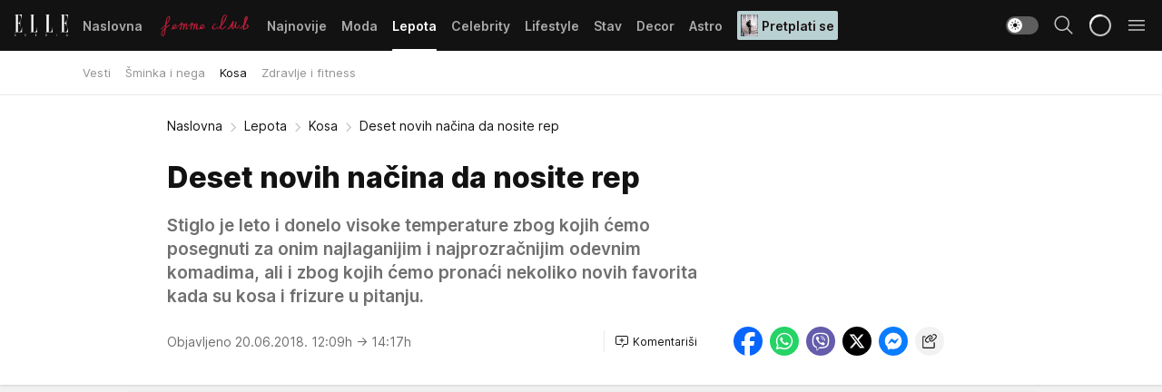

--- FILE ---
content_type: text/html; charset=utf-8
request_url: https://elle.rs/Lepota/Kosa/a19260/Deset-novih-nacina-da-nosite-rep.html
body_size: 33170
content:
<!DOCTYPE html><html  lang="sr"><head><meta charset="utf-8"><meta name="viewport" content="width=device-width, initial-scale=1"><script type="importmap">{"imports":{"#entry":"/_nuxt/entry.kRXWaGkp.js"}}</script><script data-cfasync="false">(function(w,d,s,l,i){w[l]=w[l]||[];w[l].push({'gtm.start':
            new Date().getTime(),event:'gtm.js'});var f=d.getElementsByTagName(s)[0],
            j=d.createElement(s),dl=l!='dataLayer'?'&l='+l:'';j.async=true;j.src=
            'https://www.googletagmanager.com/gtm.js?id='+i+dl;f.parentNode.insertBefore(j,f);
            })(window,document,'script','dataLayer','GTM-KP3DGK6');</script><script>'use strict';(function(b,t,q,h,c,e,f,r,u,a,v,w,m,k,n,p,l){l=(d,g)=>{m=new URLSearchParams(q.search);m.has(d)?g=m.get(d):b[h]&&b[h].hasOwnProperty(d)&&(g=b[h][d]);return isNaN(+g)?g:+g};l('pjnx',!1)||(b[h]=b[h]||{},b[c]=b[c]||{},b[c][e]=b[c][e]||[],k=d=>{a.b[d]=performance.now();a.b[f](d)},n=(d,g)=>{for(;0<d.length;)g[f](d.shift())},p=()=>{a.p=b[c][e][f];b[c][e][f]=a.s[f].bind(a.s)},a=b["__"+h]={t:l('pjfsto',3E3),m:l('pjfstom',2),s:[()=>{k("s");b[c].pubads().setTargeting('pjpel',a.b)}],f:d=>{a.p&&
                (k('f'+d),b[c][e][f]=a.p,a.p=!1,n(a.s,b[c][e]))},g:()=>{a.p&&p();k('g');a.r=setTimeout(()=>a.f('t'),a.t+a.b.g*a.m)}},b[c][e].shift&&(n(b[c][e],a.s),a.b=[],b[c][e][f](()=>a.g()),p(),k('v'+r)))})(window,document,location,'pubjelly','googletag','cmd','push',4);</script><script src="https://pubjelly.nxjmp.com/a/main/pubjelly.js?key=na" async onerror="__pubjelly.f('e')"></script><link rel="canonical" href="https://elle.rs/Lepota/Kosa/a19260/Deset-novih-nacina-da-nosite-rep.html"><script>var googletag = googletag || {}; googletag.cmd = googletag.cmd || [];</script><script src="https://securepubads.g.doubleclick.net/tag/js/gpt.js" async></script><title>Deset novih načina da nosite rep | Elle</title><script async data-cfasync="false">window.googletag=window.googletag||{},window.googletag.cmd=window.googletag.cmd||[];var packs=window.localStorage.getItem("df_packs"),packsParsed=packs&&JSON.parse(packs)||[];try{var a=window.localStorage.getItem("df_packsx"),s=a&&JSON.parse(a)||[];s.length&&(packsParsed=packsParsed.concat(s),packsParsed=Array.from(new Set(packsParsed)));var r,e=window.localStorage.getItem("df_packsy"),t=(e&&JSON.parse(e)||[]).map(function(a){return a.id});t.length&&(packsParsed=packsParsed.concat(t),packsParsed=Array.from(new Set(packsParsed)))}catch(d){}var standardPacks=window.localStorage.getItem("df_sp"),standardPacksParsed=standardPacks&&JSON.parse(standardPacks)||[];try{var g=window.localStorage.getItem("df_spx"),c=g&&JSON.parse(g)||[];c.length&&(standardPacksParsed=standardPacksParsed.concat(c),standardPacksParsed=Array.from(new Set(standardPacksParsed)));var o,n=window.localStorage.getItem("df_spy"),p=(n&&JSON.parse(n)||[]).map(function(a){return a.id});p.length&&(standardPacksParsed=standardPacksParsed.concat(p),standardPacksParsed=Array.from(new Set(standardPacksParsed)))}catch(P){}var platforms=window.localStorage.getItem("df_pl"),platformsParsed=platforms&&(JSON.parse(platforms)||[]);if(platformsParsed&&platformsParsed.length)for(var i=0;i<platformsParsed.length;i++)1===platformsParsed[i]&&packsParsed?window.googletag.cmd.push(function(){window.googletag.pubads().setTargeting("defractal",packsParsed)}):2===platformsParsed[i]&&packsParsed&&packsParsed.length?(window.midasWidgetTargeting=window.midasWidgetTargeting||{},window.midasWidgetTargeting.targetings=window.midasWidgetTargeting.targetings||[],window.midasWidgetTargeting.targetings.push({defractal:packsParsed})):3===platformsParsed[i]&&standardPacksParsed&&standardPacksParsed.length&&window.googletag.cmd.push(function(){window.googletag.pubads().setTargeting("defractal_sp",standardPacksParsed)});</script><script src="https://cdn.mediaoutcast.com/player/1.15.0/js/mov-init.min.js" async></script><script src="https://cdn.krakenoptimize.com/setup/get/7a2b0269-f7c9-4c32-daa8-08d71a5d0627" async body type="text/javascript" data-cfasync="false"></script><script src="https://cdn.defractal.com/scripts/defractal-4-00440018-D8AE-4AA2-888A-6D96BFA98C3E.js" async></script><link rel="stylesheet" href="/_nuxt/entry.VMG5fPbs.css" crossorigin><link rel="preload" as="font" href="https://static2.elle.rs/fonts/Inter.var.woff2" type="font/woff2" crossorigin><link rel="preload" as="font" href="https://static2.elle.rs/fonts/icomoon/icons.woff" type="font/woff" crossorigin><link rel="preload" as="image" href="https://static2.elle.rs/api/v3/images/592/1184/112477"><link rel="modulepreload" as="script" crossorigin href="/_nuxt/entry.kRXWaGkp.js"><link rel="preload" as="fetch" fetchpriority="low" crossorigin="anonymous" href="/_nuxt/builds/meta/961f3f46-00ed-4cc4-8b90-e54a7e3ca1bf.json"><script data-cfasync="false">window.gdprAppliesGlobally=true;(function(){function n(e){if(!window.frames[e]){if(document.body&&document.body.firstChild){var t=document.body;var r=document.createElement("iframe");r.style.display="none";r.name=e;r.title=e;t.insertBefore(r,t.firstChild)}else{setTimeout(function(){n(e)},5)}}}function e(r,a,o,s,c){function e(e,t,r,n){if(typeof r!=="function"){return}if(!window[a]){window[a]=[]}var i=false;if(c){i=c(e,n,r)}if(!i){window[a].push({command:e,version:t,callback:r,parameter:n})}}e.stub=true;e.stubVersion=2;function t(n){if(!window[r]||window[r].stub!==true){return}if(!n.data){return}var i=typeof n.data==="string";var e;try{e=i?JSON.parse(n.data):n.data}catch(t){return}if(e[o]){var a=e[o];window[r](a.command,a.version,function(e,t){var r={};r[s]={returnValue:e,success:t,callId:a.callId};n.source.postMessage(i?JSON.stringify(r):r,"*")},a.parameter)}}const smt=window[r];if(typeof smt!=="function"){window[r]=e;if(window.addEventListener){window.addEventListener("message",t,false)}else{window.attachEvent("onmessage",t)}}}e("__uspapi","__uspapiBuffer","__uspapiCall","__uspapiReturn");n("__uspapiLocator");e("__tcfapi","__tcfapiBuffer","__tcfapiCall","__tcfapiReturn");n("__tcfapiLocator");(function(e){var t=document.createElement("link");t.rel="preconnect";t.as="script";var r=document.createElement("link");r.rel="dns-prefetch";r.as="script";var n=document.createElement("link");n.rel="preload";n.as="script";var i=document.createElement("script");i.id="spcloader";i.type="text/javascript";i["async"]=true;i.charset="utf-8";var a="https://sdk.privacy-center.org/"+e+"/loader.js?target="+document.location.hostname;if(window.didomiConfig&&window.didomiConfig.user){var o=window.didomiConfig.user;var s=o.country;var c=o.region;if(s){a=a+"&country="+s;if(c){a=a+"&region="+c}}}t.href="https://sdk.privacy-center.org/";r.href="https://sdk.privacy-center.org/";n.href=a;i.src=a;var d=document.getElementsByTagName("script")[0];d.parentNode.insertBefore(t,d);d.parentNode.insertBefore(r,d);d.parentNode.insertBefore(n,d);d.parentNode.insertBefore(i,d)})("82d80c84-586b-4519-bdef-240ed8c7f096")})();</script><script data-cfasync="false">function scrollDistance(i,n=66){if(!i||"function"!=typeof i)return;let e,o,t,d;window.addEventListener("scroll",function(l){o||(o=window.pageYOffset),window.clearTimeout(e),e=setTimeout(function(){t=window.pageYOffset,i(d=t-o,o,t),o=null,t=null,d=null},n)},!1)}window.didomiOnReady=window.didomiOnReady||[],window.didomiOnReady.push(function(i){i.notice.isVisible()&&scrollDistance(function(n){parseInt(Math.abs(n),10)>198&&i.notice.isVisible()&&i.setUserAgreeToAll()});if(i.notice.isVisible() && window.innerWidth <= 768){document.body.classList.remove("didomi-popup-open","didomi-popup-open-ios")}if(i.notice.isVisible()){document.querySelector(".didomi-popup").addEventListener("click", e=>{console.log(e)})}});</script><script>window.pp_gemius_identifier = 'bDDr2d.2SFTOVfhuh39YTJYlLeUFRps4IF_TjjztwxD.R7';
                function gemius_pending(i) { window[i] = window[i] || function () { var x = window[i + '_pdata'] = window[i + '_pdata'] || []; x[x.length] = arguments; }; };
                gemius_pending('gemius_hit'); gemius_pending('gemius_event'); gemius_pending('gemius_init'); gemius_pending('pp_gemius_hit'); gemius_pending('pp_gemius_event'); gemius_pending('pp_gemius_init');
                (function (d, t) {
                    try {
                        var gt = d.createElement(t), s = d.getElementsByTagName(t)[0], l = 'http' + ((location.protocol == 'https:') ? 's' : ''); gt.setAttribute('async', 'async');
                        gt.setAttribute('defer', 'defer'); gt.src = l + '://gars.hit.gemius.pl/xgemius.js'; s.parentNode.insertBefore(gt, s);
                    } catch (e) { }
                })(document, 'script');</script><meta name="title" content="Deset novih načina da nosite rep"><meta hid="description" name="description" content="Stiglo je leto i donelo visoke temperature zbog kojih ćemo posegnuti za onim najlaganijim i najprozračnijim odevnim komadima, ali i zbog kojih ćemo pronaći nekoliko novih favorita kada su kosa i frizure u pitanju."><meta hid="robots" property="robots" content="max-image-preview:large"><meta hid="og:type" property="og:type" content="website"><meta hid="og:title" property="og:title" content="Deset novih načina da nosite rep"><meta hid="og:description" property="og:description" content="Stiglo je leto i donelo visoke temperature zbog kojih ćemo posegnuti za onim najlaganijim i najprozračnijim odevnim komadima, ali i zbog kojih ćemo pronaći nekoliko novih favorita kada su kosa i frizure u pitanju."><meta hid="og:image" property="og:image" content="https://static2.elle.rs/Picture/112477/jpeg/kako_da_nosite_rep_530114898"><meta hid="og:url" property="og:url" content="https://elle.rs/Lepota/Kosa/a19260/Deset-novih-nacina-da-nosite-rep.html"><meta hid="twitter:card" name="twitter:card" content="summary_large_image"><meta hid="twitter:title" name="twitter:title" content="Deset novih načina da nosite rep"><meta hid="twitter:description" name="twitter:description" content="Elle 2022"><meta hid="twitter:image" name="twitter:image" content="https://static2.elle.rs/Picture/112477/jpeg/kako_da_nosite_rep_530114898"><meta hid="twitter.url" name="twitter.url" content="https://elle.rs/Lepota/Kosa/a19260/Deset-novih-nacina-da-nosite-rep.html"><link rel="icon" type="image/svg+xml" href="/favicons/elle/icon.svg" sizes="any"><link rel="icon" type="image/png" href="/favicons/elle/favicon-32x32.png" sizes="32x32"><link rel="icon" type="image/png" href="/favicons/elle/favicon-128x128.png" sizes="128x128"><link rel="apple-touch-icon" type="image/png" href="/favicons/elle/favicon-180x180.png" sizes="180x180"><link rel="icon" type="image/png" href="/favicons/elle/favicon-192x192.png" sizes="192x192"><link rel="icon" type="image/png" href="/favicons/elle/favicon-512x512.png" sizes="512x512"><link rel="alternate" hreflang="sr" href="https://elle.rs/Lepota/Kosa/a19260/Deset-novih-nacina-da-nosite-rep.html"><link rel="alternate" type="application/rss+xml" title="RSS feed for Naslovna" href="https://elle.rs/rss/1/Naslovna"><link rel="alternate" type="application/rss+xml" title="RSS feed for Moda" href="https://elle.rs/rss/14/Moda"><link rel="alternate" type="application/rss+xml" title="RSS feed for Lepota" href="https://elle.rs/rss/15/Lepota"><link rel="alternate" type="application/rss+xml" title="RSS feed for Celebrity" href="https://elle.rs/rss/24/Celebrity"><link rel="alternate" type="application/rss+xml" title="RSS feed for Lifestyle" href="https://elle.rs/rss/22/Lifestyle"><link rel="alternate" type="application/rss+xml" title="RSS feed for Stav" href="https://elle.rs/rss/23/Stav"><link rel="alternate" type="application/rss+xml" title="RSS feed for Decor" href="https://elle.rs/rss/19/Decor"><link rel="alternate" type="application/rss+xml" title="RSS feed for Astro" href="https://elle.rs/rss/25/Astro"><script type="application/ld+json">{
  "@context": "https://schema.org",
  "@graph": [
    {
      "@type": "NewsMediaOrganization",
      "@id": "https://elle.rs/#publisher",
      "name": "elle.rs",
      "url": "https://elle.rs/",
      "sameAs": [
        "https://www.facebook.com/ELLE.Serbia/",
        "https://www.pinterest.com/elleserbia/_created/",
        "https://www.instagram.com/elleserbia/",
        "https://twitter.com/elle_serbia"
      ],
      "logo": {
        "@type": "ImageObject",
        "@id": "https://elle.rs/#/schema/image/ellers-logo",
        "url": "https://elle.rs/assets/dist/images/shareimg.jpg",
        "width": 1800,
        "height": 945,
        "caption": "elle.rs Logo"
      },
      "image": {
        "@id": "https://elle.rs/#/schema/image/ellers-logo"
      }
    },
    {
      "@type": "WebSite",
      "@id": "https://elle.rs/#/schema/website/ellers",
      "url": "https://elle.rs/",
      "name": "elle.rs",
      "publisher": {
        "@id": "elle.rs/#publisher"
      },
      "potentialAction": {
        "@type": "SearchAction",
        "target": "https://elle.rs/search/1/1?q={search_term_string}",
        "query-input": "required name=search_term_string"
      }
    },
    {
      "@type": "WebPage",
      "@id": "https://elle.rs/Lepota/Kosa/a19260/Deset-novih-nacina-da-nosite-rep.html",
      "url": "https://elle.rs/Lepota/Kosa/a19260/Deset-novih-nacina-da-nosite-rep.html",
      "inLanguage": "sr-Latn",
      "breadcrumb": {
        "@id": "https://elle.rs/Lepota/Kosa/a19260/Deset-novih-nacina-da-nosite-rep.html#/schema/breadcrumb/a19260"
      },
      "name": "Deset novih načina da nosite rep | Lepota | Kosa",
      "isPartOf": {
        "@id": "https://elle.rs/#/schema/website/ellers"
      },
      "datePublished": "2018-06-20T12:09:00+02:00",
      "dateModified": "2018-06-20T14:17:57+02:00",
      "description": "Stiglo je leto i donelo visoke temperature zbog kojih ćemo posegnuti za onim najlaganijim i najprozračnijim odevnim komadima, ali i zbog kojih ćemo pronaći nekoliko novih favorita kada su kosa i frizure u pitanju."
    },
    {
      "@type": [
        "Article",
        "NewsArticle"
      ],
      "@id": "https://elle.rs/Lepota/Kosa/a19260/Deset-novih-nacina-da-nosite-rep.html#/schema/article/a19260",
      "headline": "Deset novih načina da nosite rep",
      "description": "Stiglo je leto i donelo visoke temperature zbog kojih ćemo posegnuti za onim najlaganijim i najprozračnijim odevnim komadima, ali i zbog kojih ćemo pronaći nekoliko novih favorita kada su kosa i frizure u pitanju.",
      "isPartOf": {
        "@id": "https://elle.rs/Lepota/Kosa/a19260/Deset-novih-nacina-da-nosite-rep.html"
      },
      "mainEntityOfPage": {
        "@id": "https://elle.rs/Lepota/Kosa/a19260/Deset-novih-nacina-da-nosite-rep.html"
      },
      "datePublished": "2018-06-20T12:09:00+02:00",
      "dateModified": "2018-06-20T14:17:57+02:00",
      "image": [
        {
          "@context": "http://schema.org",
          "@type": "ImageObject",
          "width": 1200,
          "height": 675,
          "description": "Deset novih načina da nosite rep",
          "url": "https://static2.elle.rs/Picture/112477/jpeg/kako_da_nosite_rep_530114898"
        },
        {
          "@context": "http://schema.org",
          "@type": "ImageObject",
          "width": 1200,
          "height": 1200,
          "description": "Deset novih načina da nosite rep",
          "url": "https://static2.elle.rs/MediumImage/112477/jpeg/kako_da_nosite_rep_530114898"
        },
        {
          "@context": "http://schema.org",
          "@type": "ImageObject",
          "width": 1200,
          "height": 900,
          "description": "Deset novih načina da nosite rep",
          "url": "https://static2.elle.rs/Thumbnail/112477/jpeg/kako_da_nosite_rep_530114898"
        }
      ],
      "keywords": [
        "ravna kosa",
        "poluduga kosa",
        "duga kosa",
        "kosa",
        "frizura",
        "niski rep",
        "konjski rep"
      ],
      "author": [
        {
          "@type": "Person",
          "url": "https://elle.rs/journalist36/majab-",
          "name": "majab "
        }
      ],
      "publisher": {
        "@id": "https://elle.rs/#publisher"
      },
      "isAccessibleForFree": "True"
    },
    {
      "@type": "BreadcrumbList",
      "@id": "https://elle.rs/Lepota/Kosa/a19260/Deset-novih-nacina-da-nosite-rep.html#/schema/breadcrumb/a19260",
      "itemListElement": [
        {
          "@type": "ListItem",
          "position": 1,
          "item": {
            "@type": "WebPage",
            "@id": "https://elle.rs/Lepota",
            "url": "https://elle.rs/Lepota",
            "name": "Lepota"
          }
        },
        {
          "@type": "ListItem",
          "position": 2,
          "item": {
            "@type": "WebPage",
            "@id": "https://elle.rs/Lepota/Kosa",
            "url": "https://elle.rs/Lepota/Kosa",
            "name": "Kosa"
          }
        },
        {
          "@type": "ListItem",
          "position": 3,
          "item": {
            "@id": "https://elle.rs/Lepota/Kosa/a19260/Deset-novih-nacina-da-nosite-rep.html",
            "name": "Deset novih načina da nosite rep | Lepota | Kosa"
          }
        }
      ]
    }
  ]
}</script><script type="module" src="/_nuxt/entry.kRXWaGkp.js" crossorigin></script></head><body><div id="__nuxt"><div><div class="main light elle page-has-submenu" style=""><!----><header class="header has-submenu"><div class="container"><div class="header__content_wrap"><div class="header__content"><div class="header-logo"><a href="/" class="" title="Elle"><div class="header-logo__wrap"><svg class="logo-dimensions header-logo__image"><use xlink:href="/img/logo/elle.svg?v=28112025#logo-light"></use></svg><span class="header-logo__span">Elle</span></div></a></div><!--[--><nav class="header-navigation"><div class="header-navigation__wrap"><ul class="header-navigation__list"><!--[--><li class="js_item_1 header-navigation__list-item"><!--[--><a href="/" class="has-no-background"><span style=""><!----><span>Naslovna</span></span></a><!--]--><!--[--><!--]--></li><li class="js_item_20 header-navigation__list-item"><!--[--><a href="/Aktivizam" class="is-custom is-custom-text"><span style="background-color:transparent;color:transparent;"><img src="https://static2.elle.rs/api/v3/staticimages/femme-club-accent@3x.png" alt="Aktivizam"><!----></span></a><!--]--><!--[--><!--]--></li><li class="js_item_39 header-navigation__list-item"><!--[--><a href="/Najnovije" class="has-no-background"><span style=""><!----><span>Najnovije</span></span></a><!--]--><!--[--><!--]--></li><li class="js_item_14 header-navigation__list-item"><!--[--><a href="/Moda" class="has-no-background"><span style=""><!----><span>Moda</span></span></a><!--]--><!--[--><!--]--></li><li class="js_item_15 is-active header-navigation__list-item"><!--[--><a href="/Lepota" class="has-no-background"><span style=""><!----><span>Lepota</span></span></a><!--]--><!--[--><nav class="header__subnavigation isArticle"><div class="header-subnavigation__wrap"><ul class="header-subnavigation__list"><!--[--><li class="js_item_17 header-subnavigation__list-item"><!--[--><a href="/Lepota/Vesti" class="has-no-background"><span style=""><!----><span>Vesti</span></span></a><!----><!--]--></li><li class="js_item_16 header-subnavigation__list-item"><!--[--><a href="/Lepota/Sminka-i-nega" class="has-no-background"><span style=""><!----><span>Šminka i nega</span></span></a><!----><!--]--></li><li class="is-active js_item_42 header-subnavigation__list-item"><!--[--><a href="/Lepota/Kosa" class="has-no-background"><span style=""><!----><span>Kosa</span></span></a><!----><!--]--></li><li class="js_item_43 header-subnavigation__list-item"><!--[--><a href="/Lepota/Zdravlje-i-fitness" class="has-no-background"><span style=""><!----><span>Zdravlje i fitness</span></span></a><!----><!--]--></li><!--]--></ul><span class="is-hidden header-navigation__list-item is-view-more"><span class="">Još</span> <i class="icon-overflow-menu--vertical view-more-icon" aria-hidden="true"></i><ul class="is-hidden header-subnavigation__children"><!--[--><!--]--></ul></span></div></nav><!--]--></li><li class="js_item_24 header-navigation__list-item"><!--[--><a href="/Celebrity" class="has-no-background"><span style=""><!----><span>Celebrity</span></span></a><!--]--><!--[--><!--]--></li><li class="js_item_22 header-navigation__list-item"><!--[--><a href="/Lifestyle" class="has-no-background"><span style=""><!----><span>Lifestyle</span></span></a><!--]--><!--[--><!--]--></li><li class="js_item_23 header-navigation__list-item"><!--[--><a href="/Stav" class="has-no-background"><span style=""><!----><span>Stav</span></span></a><!--]--><!--[--><!--]--></li><li class="js_item_19 header-navigation__list-item"><!--[--><a href="/Decor" class="has-no-background"><span style=""><!----><span>Decor</span></span></a><!--]--><!--[--><!--]--></li><li class="js_item_25 header-navigation__list-item"><!--[--><a href="/Astro" class="has-no-background"><span style=""><!----><span>Astro</span></span></a><!--]--><!--[--><!--]--></li><li class="js_item_100 header-navigation__list-item"><!--[--><a class="is-custom" href="https://elle.rs/Moda/Vesti/a47919/pretplatite-se-na-elle-srbija-magazin-i-dobicete-vredan-poklon.html" target="_blank" rel="noopener"><span style="background-color:#B9D1D3;color:#1C1314;"><img src="https://static2.elle.rs/api/v3/staticimages/Elle-2502.jpg" alt="Pretplati se"><span>Pretplati se</span></span></a><!--]--><!--[--><!--]--></li><!--]--></ul></div><span class="is-hidden header-navigation__list-item is-view-more">Još <i class="icon-overflow-menu--vertical view-more-icon" aria-hidden="true"></i><ul class="is-hidden header-subnavigation__children"><!--[--><!--]--></ul></span><!--[--><!--]--></nav><!--]--><div class="header-extra"><div class="theme-toggle theme-toggle--light"><div class="icon-wrap icon-wrap_light"><i class="icon icon-light--filled" aria-hidden="true"></i></div><div class="icon-wrap icon-wrap_asleep"><i class="icon icon-asleep--filled" aria-hidden="true"></i></div></div><div class="header-extra__icon"><i class="icon-search" aria-hidden="true"></i><div class="header-search"><div class="header-search-wrap"><form><input type="text" class="input" placeholder=" Pretraži Elle"><!----></form><div class="header-search__close"><i aria-hidden="true" class="icon icon-close"></i></div></div></div></div><div class="header-extra__icon" style="display:none;"><i class="icon-headphones-custom" aria-hidden="true"></i></div><!--[--><div class="header-extra__icon isSpinner"><div class="spinner" data-v-eba6742f></div></div><!--]--><div class="header-extra__icon" style="display:none;"><i class="icon-notification" aria-hidden="true"></i></div><div class="header-extra__icon header-extra__menu"><i class="icon-menu" aria-hidden="true"></i></div><!--[--><div class="navigation-drawer" style="right:-100%;"><div class="navigation-drawer__header"><div class="navigation-drawer__logo"><svg class="navigation-drawer__logo_image"><use xlink:href="/img/logo/elle.svg?v=28112025#logo-drawer-light"></use></svg></div><div class="navigation-drawer__close"><i class="icon-close" aria-hidden="true"></i></div></div><div class="navigation-drawer__tabs"><span class="is-active">Kategorije</span><span class="">Ostalo</span></div><!----><div class="navigation-drawer__footer"><ul class="social-menu__list"><!--[--><li class="social-menu__list-item"><a href="https://www.facebook.com/ELLE.Serbia/" target="_blank" rel="noopener" aria-label="Facebook"><i class="icon-logo--facebook social-menu__list-icon" aria-hidden="true"></i></a></li><li class="social-menu__list-item"><a href="https://twitter.com/elle_serbia?lang=en" target="_blank" rel="noopener" aria-label="Twitter"><i class="icon-logo--twitter social-menu__list-icon" aria-hidden="true"></i></a></li><li class="social-menu__list-item"><a href="https://www.instagram.com/elleserbia/?hl=en" target="_blank" rel="noopener" aria-label="Instagram"><i class="icon-logo--instagram social-menu__list-icon" aria-hidden="true"></i></a></li><li class="social-menu__list-item"><a href="https://www.pinterest.com/elleserbia/" target="_blank" rel="noopener" aria-label="Pinterest"><i class="icon-logo--pinterest social-menu__list-icon" aria-hidden="true"></i></a></li><li class="social-menu__list-item"><a href="https://elle.rs/rss-feed" target="_blank" rel="noopener" aria-label="RSS"><i class="icon-logo--rss social-menu__list-icon" aria-hidden="true"></i></a></li><!--]--></ul></div></div><!--]--></div></div></div></div></header><div class="generic-page" data-v-b527da3b><div class="main-container wallpaper-helper" data-v-b527da3b data-v-fdf9347c><!--[--><!----><!--[--><div class="wallpaper-wrapper" data-v-fdf9347c><div class="container"><div id="wallpaper-left" class="wallpaper-left wallpaper-watch"></div><div id="wallpaper-right" class="wallpaper-right wallpaper-watch"></div></div></div><div class="main_wrapper" data-v-fdf9347c><div class="container" data-v-fdf9347c><div id="wallpaper-top" class="wallpaper-top"></div></div><div class="article-header" data-v-fdf9347c data-v-86095f06><div class="article-header-wrap" data-v-86095f06><div class="article-header-container" data-v-86095f06><div class="breadcrumbs-wrap" data-v-86095f06 data-v-77f0710d><div class="breadcrumbs" data-v-77f0710d><a href="/" class="breadcrumbs-link" data-v-77f0710d>Naslovna</a><!--[--><div class="breadcrumbs-icon-container" data-v-77f0710d><i class="icon-chevron--right" aria-hidden="true" data-v-77f0710d></i><a href="/Lepota" class="breadcrumbs-link" data-v-77f0710d>Lepota</a></div><div class="breadcrumbs-icon-container" data-v-77f0710d><i class="icon-chevron--right" aria-hidden="true" data-v-77f0710d></i><a href="/Lepota/Kosa" class="breadcrumbs-link" data-v-77f0710d>Kosa</a></div><div class="breadcrumbs-icon-container" data-v-77f0710d><i class="icon-chevron--right" aria-hidden="true" data-v-77f0710d></i><span class="breadcrumbs-title" data-v-77f0710d>Deset novih načina da nosite rep</span></div><!--]--></div></div><div class="article-header-labels" data-v-86095f06 data-v-4f4997d9><!----><!----><!----><!----><!----></div><h1 class="article-header-title" data-v-86095f06>Deset novih načina da nosite rep</h1><strong class="article-header-lead" data-v-86095f06>Stiglo je leto i donelo visoke temperature zbog kojih ćemo posegnuti za onim najlaganijim i najprozračnijim odevnim komadima, ali i zbog kojih ćemo pronaći nekoliko novih favorita kada su kosa i frizure u pitanju.</strong><!----><!----><div class="article-header-author-share" data-v-86095f06><div class="article-header-author-comments" data-v-86095f06><div class="article-header-author-date" data-v-86095f06><!----><div class="article-header-date" datetime="2018-06-20T12:09:00" data-v-86095f06><time class="article-header-date-published" data-v-86095f06>Objavljeno 20.06.2018. 12:09h  </time><time class="article-header-date-edited" datetime="2018-06-20T14:17:57" data-v-86095f06> → 14:17h</time></div></div><div class="article-engagement-bar" data-v-86095f06 data-v-c0f3996a><div class="card-engagement-bar card-engagement-bar-wrap" data-v-c0f3996a><div class="card-engagement-bar__left"><!----><!----><!----><div role="button" class="btn"><!--[--><i class="icon-add-comment"></i><span class="text-add-comment">Komentariši</span><!--]--></div></div><!----></div></div></div><div class="article-exposed-share" data-v-86095f06 data-v-5d9026f4><div class="tooltip-box card-share-wrap" data-v-5d9026f4 data-v-2f96c82c><!--[--><!--[--><a role="button" class="tooltip-box__item facebook" data-v-2f96c82c><svg viewBox="0 0 32 32" class="icon facebook" data-v-2f96c82c><use xlink:href="/img/sprite-shares-02042025.svg#facebook-sign" data-v-2f96c82c></use></svg></a><!--]--><!--[--><a role="button" class="tooltip-box__item whatsapp" data-v-2f96c82c><svg viewBox="0 0 24 24" class="icon whatsapp" data-v-2f96c82c><use xlink:href="/img/sprite-shares-02042025.svg#whatsapp" data-v-2f96c82c></use></svg></a><!--]--><!--[--><a role="button" class="tooltip-box__item viber" data-v-2f96c82c><svg viewBox="0 0 24 24" class="icon viber" data-v-2f96c82c><use xlink:href="/img/sprite-shares-02042025.svg#viber" data-v-2f96c82c></use></svg></a><!--]--><!--[--><a role="button" class="tooltip-box__item twitter" data-v-2f96c82c><svg viewBox="0 0 24 24" class="icon twitter" data-v-2f96c82c><use xlink:href="/img/sprite-shares-02042025.svg#twitter" data-v-2f96c82c></use></svg></a><!--]--><!--[--><a role="button" class="tooltip-box__item messenger" data-v-2f96c82c><svg viewBox="0 0 24 24" class="icon messenger" data-v-2f96c82c><use xlink:href="/img/sprite-shares-02042025.svg#messenger" data-v-2f96c82c></use></svg></a><!--]--><!--]--><a role="button" class="tooltip-box__item copy-link" data-v-2f96c82c><svg viewBox="0 0 24 24" class="icon copy-link" data-v-2f96c82c><use xlink:href="/img/sprite-shares-02042025.svg#copy--link-adapted" data-v-2f96c82c></use></svg></a></div></div></div></div></div></div><div class="container" data-v-fdf9347c><!--[--><!--[--><!----><!--]--><!--[--><div class="container placeholder250px gptArticleTop" data-v-fdf9347c><div class="gpt-ad-banner"><div position="0" lazy="false"></div></div></div><!--]--><!--[--><div class="article-main" data-v-fdf9347c><div class="is-main article-content with-sidebar" data-v-1df6af20><div class="full-width" data-v-1df6af20><div class="sticky-scroll-container isSticky" data-v-1df6af20><!--[--><!--[--><div class="generic-component" data-v-1df6af20 data-v-a3833593><!--[--><article class="" data-v-a3833593><!--[--><div class="article-big-image" data-v-ae381be6><figure class="big-image-container" data-v-ae381be6><div class="card-image-container" style="" data-v-ae381be6 data-v-ecf0a92a><picture class="" data-v-ecf0a92a><!--[--><source media="(max-width: 1023px)" srcset="https://static2.elle.rs/api/v3/images/1280/2560/112477,
https://static2.elle.rs/api/v3/images/1280/2560/112477 1.5x" data-v-ecf0a92a><source media="(min-width: 1024px)" srcset="https://static2.elle.rs/api/v3/images/1280/2560/112477" data-v-ecf0a92a><!--]--><img src="https://static2.elle.rs/api/v3/images/1280/2560/112477" srcset="https://static2.elle.rs/api/v3/images/1280/2560/112477,
https://static2.elle.rs/api/v3/images/1280/2560/112477 1.5x" alt="" class="" style="" data-v-ecf0a92a></picture></div><figcaption class="big-image-source" data-v-ae381be6><span class="big-image-source-desc" data-v-ae381be6>Copyright: Matteo Volta/IMAXTREE.COM&ensp;</span><span class="big-image-source-copy" data-v-ae381be6>Foto:&nbsp;Foto: Imaxtree</span></figcaption></figure></div><!--]--><!--[--><!--]--><div class="article-body"><!--[--><!--]--><!--[--><!--]--><!--[--><!--[--><!--[--><div class="article-rte" document-template="NewsArticle"> <p>Odmah nakon nove, kraće frizure koja donosi osveženje i novi look, na listi najpoželjnijih frizura pronaći će se redom skupljene frizure koje bitno olakšavaju borbu s poludugom ili dugom kosom za vreme najtoplijih letnjih dana. </p> </div><!--]--><!--[--><!--]--><!--]--><!--[--><!--[--><div class="article-ad inText-banner-wrapper" document-template="NewsArticle"><!--[--><div class="container placeholder250px"><div class="gpt-ad-banner"><div position="1" lazy="false"></div></div></div><!--]--><!----></div><!--]--><!--[--><!--]--><!--]--><!--[--><!--[--><div class="article-rte paragrafNumber_2" document-template="NewsArticle"> <p>I dok će punđe nositi dozu elegancije, a pletenice romantičan boho izgled, rep je ipak najbrža i mnogima najomiljenija frizura.</p> </div><!--]--><!--[--><!--]--><!--]--><!--[--><!--[--><div class="article-rte paragrafNumber_3" document-template="NewsArticle"> <p>Jednostavan i nenametljiv, ali istovremeno šarmantan i razigran, rep ne mora biti neugledan ili običan.</p> </div><!--]--><!--[--><!--]--><!--]--><!--[--><!--[--><div class="article-ad" document-template="NewsArticle"><!----><div class="midas-intext"><div id="midasWidget__11032"></div></div></div><!--]--><!--[--><!--]--><!--]--><!--[--><!--[--><div class="article-rte" document-template="NewsArticle"> <p>Naprotiv, trendovi u svetu frizura rep su ponovno stavili u samo središte pažnje i ponudili nove trikove koji će začiniti njegov izgled, ali i zadržati njegovu jednostavnost.</p> </div><!--]--><!--[--><!--]--><!--]--><!--[--><!--[--><div class="article-rte" document-template="NewsArticle"> <p>Od svilene marame i satenske mašne koju su postale omiljeni ukras za trendi rep preko visokog repa sa naglašenim volumenom na temenu koji nosi šarm šezdesetih i neodoljivo podseća na frizuru kakvu su u toj dekadi nosile it devojke poput Brigitte Bardot, pa sve do zaglađene ravne kose skupljene u uredan rep koja se istakla kao odličan izbor čak i za formalne, poslovne i svečana kombinacije, rep ovog leta donosi pregršt različitih izdanja kojima nećemo moći da odolimo.</p> </div><!--]--><!--[--><!--]--><!--]--><!--[--><!--[--><div class="article-rte" document-template="NewsArticle"> <p><iframe src="https://www.instagram.com/p/BWWUQlHF12k/embed/captioned"></iframe></p> </div><!--]--><!--[--><!--]--><!--]--><!--[--><!--[--><div class="article-rte" document-template="NewsArticle"> <p><iframe src="https://www.instagram.com/p/Bh47fKmh5EG/embed/captioned"></iframe></p> </div><!--]--><!--[--><!--]--><!--]--><!--[--><!--[--><div class="article-rte" document-template="NewsArticle"> <p><iframe src="https://www.instagram.com/p/BgUR39_jH9B/embed/captioned"></iframe></p> </div><!--]--><!--[--><!--]--><!--]--><!--[--><!--[--><div class="article-rte" document-template="NewsArticle"> <p><iframe src="https://www.instagram.com/p/BXeZWijjkpF/embed/captioned"></iframe></p> </div><!--]--><!--[--><!--]--><!--]--><!--[--><!--[--><div class="article-rte" document-template="NewsArticle"> <p><iframe src="https://www.instagram.com/p/BjxUWqEH0sp/embed/captioned"></iframe></p> </div><!--]--><!--[--><!--]--><!--]--><!--[--><!--[--><div class="article-rte" document-template="NewsArticle"> <p><iframe src="https://www.instagram.com/p/BjCNNSXg9Lp/embed/captioned"></iframe></p> </div><!--]--><!--[--><!--]--><!--]--><!--[--><!--[--><div class="article-rte" document-template="NewsArticle"> <p><iframe src="https://www.instagram.com/p/BcOpFvdDkv8/embed/captioned"></iframe></p> </div><!--]--><!--[--><!--]--><!--]--><!--[--><!--[--><div class="article-rte" document-template="NewsArticle"> <script   src="//www.instagram.com/embed.js"  ></script> </div><!--]--><!--[--><!--]--><!--]--><!--[--><!--[--><div class="article-rte" document-template="NewsArticle"> <p><DocElement type="DocumentPageBreak" version="2" name="Content" id="0" isSearchable="FALSE" hasFormatting="TRUE" binary="FALSE" property-string="" storage="">PageBreak</DocElement></p> </div><!--]--><!--[--><!--]--><!--]--><!--[--><!--[--><div class="article-rte" document-template="NewsArticle"> <p></p> </div><!--]--><!--[--><!--]--><!--]--><!--[--><!--[--><div class="article-rte" document-template="NewsArticle"> <p><iframe src="https://www.instagram.com/p/BfTmOB4jrX9/embed/captioned"></iframe></p> </div><!--]--><!--[--><!--]--><!--]--><!--[--><!--[--><div class="article-rte" document-template="NewsArticle"> <script   src="//www.instagram.com/embed.js"  ></script> </div><!--]--><!--[--><!--]--><!--]--><!--[--><!--[--><div class="article-rte" document-template="NewsArticle"> <p><p><iframe src="https://www.instagram.com/p/BeoS8Nsj7MF/embed/captioned"></iframe></p> </div><!--]--><!--[--><!--]--><!--]--><!--[--><!--[--><div class="article-rte" document-template="NewsArticle"> <script  async defer src="//www.instagram.com/embed.js" ></script></p> </div><!--]--><!--[--><!--]--><!--]--><!--[--><!--[--><div class="article-rte" document-template="NewsArticle"> <p></p> </div><!--]--><!--[--><!--]--><!--]--><!--[--><!--[--><div class="article-rte" document-template="NewsArticle"> <p><iframe src="https://www.instagram.com/p/BiT2AbDgZUH/embed/captioned"></iframe></p> </div><!--]--><!--[--><!--]--><!--]--><!--[--><!--[--><div class="article-rte" document-template="NewsArticle"> <script   src="//www.instagram.com/embed.js"  ></script> </div><!--]--><!--[--><!--]--><!--]--><!--[--><!--[--><div class="article-rte" document-template="NewsArticle"> <p></p> </div><!--]--><!--[--><!--]--><!--]--><!--[--><!--[--><div class="article-rte" document-template="NewsArticle"> <p><em>Preuzeto sa portala: <strong><a href="http://www.journal.hr/ljepota/trendovi-ljepota/deset-nacina-rep-frizura-ljeto-2018/" target="_blank">Journal.hr</a></strong></em></p> </div><!--]--><!--[--><!--]--><!--]--><!--[--><!--[--><div class="article-rte" document-template="NewsArticle"> <p><strong style="color: #020001;"><span class="color_red">Zapratite ELLE na Instagramu i prvi dobijte sve insajderske informacije magazina ELLE >>><a href="https://www.instagram.com/elleserbia/" target="_blank" style="outline: none; color: #231f20; text-decoration-line: none;">https://www.instagram.com/elleserbia/</a></span></strong></p> </div><!--]--><!--[--><!--]--><!--]--><!--]--><!----><!--[--><!--]--></div><!----><!----></article><!--]--></div><!--]--><!--[--><div class="generic-component" data-v-1df6af20 data-v-a3833593><!--[--><div class="article-progression" data-v-a3833593 data-v-d6eb61a3><a href="/Lepota/Sminka-i-nega/a19264/Prirodan-izgled-Brzo-i-lako-do-najboljeg-letnjeg-beauty-izdanja-VIDEO.html" class="article-progression__link" data-v-d6eb61a3><span class="arrow is-left" data-v-d6eb61a3></span>Prethodna vest</a><a href="/Lepota/Kosa/a19254/Jovana-Radojicic-i-Pantene-Kako-do-zdrave-i-negovane-kose-Video.html" class="article-progression__link" data-v-d6eb61a3><span class="arrow is-right" data-v-d6eb61a3></span>Sledeća vest</a></div><!--]--></div><!--]--><!--[--><div class="generic-component" data-v-1df6af20 data-v-a3833593><!--[--><section class="article-tags" data-v-a3833593 data-v-0c543b8f><div class="article-tags__title" data-v-0c543b8f>Tagovi</div><ul class="article-tags__list" data-v-0c543b8f><!--[--><li class="article-tags__tag" data-v-0c543b8f><a href="/tag881/Ravna-kosa/1" class="article-tags__tag-link" data-v-0c543b8f>Ravna kosa</a></li><li class="article-tags__tag" data-v-0c543b8f><a href="/tag883/Poluduga-kosa/1" class="article-tags__tag-link" data-v-0c543b8f>Poluduga kosa</a></li><li class="article-tags__tag" data-v-0c543b8f><a href="/tag884/Duga-kosa/1" class="article-tags__tag-link" data-v-0c543b8f>Duga kosa</a></li><li class="article-tags__tag" data-v-0c543b8f><a href="/tag1281/Kosa/1" class="article-tags__tag-link" data-v-0c543b8f>Kosa</a></li><li class="article-tags__tag" data-v-0c543b8f><a href="/tag1282/Frizura/1" class="article-tags__tag-link" data-v-0c543b8f>Frizura</a></li><li class="article-tags__tag" data-v-0c543b8f><a href="/tag2840/Niski-rep/1" class="article-tags__tag-link" data-v-0c543b8f>Niski rep</a></li><li class="article-tags__tag" data-v-0c543b8f><a href="/tag2841/Konjski-rep/1" class="article-tags__tag-link" data-v-0c543b8f>Konjski rep</a></li><!--]--></ul></section><!--]--></div><!--]--><!--[--><div class="generic-component" data-v-1df6af20 data-v-a3833593><!--[--><section class="article-communities" data-v-a3833593 data-v-5bc7a5a9><div class="article-communities-header" data-v-5bc7a5a9><span class="article-communities-title" data-v-5bc7a5a9>Pridruži se ELLE zajednici.</span></div><ul class="article-communities-list" data-v-5bc7a5a9><!--[--><li class="article-communities-list-item" data-v-5bc7a5a9><a href="https://www.facebook.com/ELLE.Serbia/" target="_blank" rel="noopener" aria-label="Facebook" class="facebook" data-v-5bc7a5a9><svg viewBox="0 0 24 24" class="icon" data-v-5bc7a5a9><use xlink:href="/img/sprite-shares-02042025.svg#facebook-monochrome" data-v-5bc7a5a9></use></svg><span class="article-communities-list-item-name" data-v-5bc7a5a9>Facebook</span></a></li><li class="article-communities-list-item" data-v-5bc7a5a9><a href="https://twitter.com/elle_serbia?lang=en" target="_blank" rel="noopener" aria-label="Twitter" class="twitter" data-v-5bc7a5a9><svg viewBox="0 0 24 24" class="icon" data-v-5bc7a5a9><use xlink:href="/img/sprite-shares-02042025.svg#twitter" data-v-5bc7a5a9></use></svg><span class="article-communities-list-item-name" data-v-5bc7a5a9>Twitter</span></a></li><li class="article-communities-list-item" data-v-5bc7a5a9><a href="https://www.instagram.com/elleserbia/?hl=en" target="_blank" rel="noopener" aria-label="Instagram" class="instagram" data-v-5bc7a5a9><svg viewBox="0 0 24 24" class="icon" data-v-5bc7a5a9><use xlink:href="/img/sprite-shares-02042025.svg#instagram" data-v-5bc7a5a9></use></svg><span class="article-communities-list-item-name" data-v-5bc7a5a9>Instagram</span></a></li><li class="article-communities-list-item" data-v-5bc7a5a9><a href="https://www.pinterest.com/elleserbia/" target="_blank" rel="noopener" aria-label="Pinterest" class="pinterest" data-v-5bc7a5a9><svg viewBox="0 0 24 24" class="icon" data-v-5bc7a5a9><use xlink:href="/img/sprite-shares-02042025.svg#pinterest" data-v-5bc7a5a9></use></svg><span class="article-communities-list-item-name" data-v-5bc7a5a9>Pinterest</span></a></li><!--]--></ul></section><!--]--></div><!--]--><!--[--><div class="generic-component isSticky isBottom" data-v-1df6af20 data-v-a3833593><!--[--><div class="article-engagement-bar" data-v-a3833593 data-v-c0f3996a><div class="card-engagement-bar card-engagement-bar-wrap" data-v-c0f3996a><div class="card-engagement-bar__left"><div role="button" class="btn"><i class="icon-thumbs-up"></i><!----><!----><!----><!--[-->Reaguj<!--]--></div><!----><div class="card-divider card-divider-wrap"></div><div role="button" class="btn"><!--[--><i class="icon-add-comment"></i><span class="text-add-comment">Komentariši</span><!--]--></div></div><div class="inArticle card-engagement-bar__right"><div class="card-divider card-divider-wrap"></div><span role="button" aria-label="share" class="btn--round"><i class="icon-share"></i></span><!----></div></div></div><!--]--></div><!--]--><!--]--></div></div></div><aside class="article-sidebar" data-v-1d5f7d48><div class="scroll-reference-start isSticky" data-v-1d5f7d48><!--[--><div class="generic-component" data-v-1d5f7d48 data-v-a3833593><!--[--><div class="container placeholder600px" data-v-a3833593><div class="gpt-ad-banner"><div position="0" lazy="false"></div></div></div><!--]--></div><div class="generic-component" data-v-1d5f7d48 data-v-a3833593><!--[--><div class="b-plus-c-list" data-v-a3833593><div class="b-plus-c-feed"><div class="news-feed" data-v-8cf1da25><!--[--><div class="card-header card-header-wrap card-header-wrap" data-v-8cf1da25 data-v-57c342d2><!----><span class="card-header__title" data-v-57c342d2>Najnovije</span><a href="/Najnovije" class="card-header__icon" data-v-57c342d2><i class="icon-arrow--right" data-v-57c342d2></i></a></div><!--]--><div class="" data-v-8cf1da25><!--[--><!--[--><!----><div class="feed-list-item" data-v-8cf1da25><div class="card-divider card-divider-wrap card-divider" data-v-8cf1da25 data-v-49e31b96></div><div class="card card-wrap type-news-card-b" is-archive-date="false" data-v-8cf1da25 data-v-17d990dc><a href="/Moda/Runway/a52426/schiaparelli-revija-visoke-mode-u-parizu-za-prolece-2026.html" class="card-link" rel="rel"><!--[--><!--[--><!--]--><!--[--><div class="card-labels-wrap" data-v-17d990dc><div class="card-labels" data-v-17d990dc data-v-6ed27fdc><!----><!----><!----><!----><!----><!----><!----><!----><div class="is-secondary card-label card-label-wrap" data-v-6ed27fdc data-v-d3a173a3><!----><!----><span class="label-text" data-v-d3a173a3>Runway</span></div><div class="is-secondary-alt card-label card-label-wrap" data-v-6ed27fdc data-v-d3a173a3><!----><!----><span class="label-text" data-v-d3a173a3>Pre 25 min</span></div><!----></div></div><!--]--><div class="card-title"><!--[--><!--]--><!--[--><!----><h2 class="title isTitleLighter" data-v-17d990dc>Anatomija besa i visoke mode: Kako je Schiaparelli ujedinio sakralno i filmsko u najmoćniju siluetu sezone?</h2><!----><!----><!----><!--]--></div><!--[--><div class="card-multimedia__content" data-v-17d990dc><div class="card-labels" data-v-17d990dc data-v-6ed27fdc><!----><!----><!----><!----><!----><!----><!----><!----><!----><!----><!----></div><div class="card-multimedia card-multimedia-wrap" data-v-17d990dc data-v-0706ceca><!--[--><!--[--><figure class="" data-v-0706ceca><div class="card-image-container" data-v-0706ceca data-v-ecf0a92a><picture class="" data-v-ecf0a92a><!--[--><source media="(max-width: 1023px)" srcset="https://static2.elle.rs/api/v3/images/428/856/174349?ts=2026-01-27T10:57:44,
https://static2.elle.rs/api/v3/images/592/1184/174349?ts=2026-01-27T10:57:44 1.5x" data-v-ecf0a92a><source media="(min-width: 1024px)" srcset="https://static2.elle.rs/api/v3/images/324/648/174349?ts=2026-01-27T10:57:44" data-v-ecf0a92a><!--]--><img src="https://static2.elle.rs/api/v3/images/428/856/174349?ts=2026-01-27T10:57:44" srcset="https://static2.elle.rs/api/v3/images/428/856/174349?ts=2026-01-27T10:57:44,
https://static2.elle.rs/api/v3/images/592/1184/174349?ts=2026-01-27T10:57:44 1.5x" alt="Schiaparelli prvi look" class="" loading="lazy" style="" data-v-ecf0a92a></picture></div><div class="multimedia-icon-wrapper" data-v-0706ceca><!----><div class="no-label-text card-label card-label-wrap card-label-wrap has-icon is-photo" data-v-0706ceca data-v-d3a173a3><!----><i class="icon-camera" data-v-d3a173a3></i><!----></div></div><!----></figure><!--]--><!--]--></div></div><!--]--><!--[--><!--]--><!--[--><!--]--><div class="card-related-articles"><!--[--><!--]--></div><!--[--><!--]--><!--[--><!--]--><!--[--><div class="card-engagement-bar card-engagement-bar-wrap"><div class="card-engagement-bar__left"><div role="button" class="btn"><i class="icon-thumbs-up"></i><!----><!----><!----><!--[-->Reaguj<!--]--></div><!----><div class="card-divider card-divider-wrap"></div><div role="button" class="btn"><!--[--><i class="icon-add-comment"></i><span class="text-add-comment">Komentariši</span><!--]--></div></div><div class="card-engagement-bar__right"><div class="card-divider card-divider-wrap"></div><span role="button" aria-label="share" class="btn--round"><i class="icon-share"></i></span><!----></div></div><!--]--><!--]--></a><!--[--><!--]--><!----></div></div><!--[--><!----><!--]--><!--]--><!--[--><!----><div class="feed-list-item" data-v-8cf1da25><div class="card-divider card-divider-wrap card-divider" data-v-8cf1da25 data-v-49e31b96></div><div class="card card-wrap type-news-card-c" is-archive-date="false" data-v-8cf1da25 data-v-28e672be><a href="/Lepota/Sminka-i-nega/a52405/da-li-je-preventivno-zatezanje-koze-moguce-i-kako-ga-postici.html" class="card-link" rel="rel"><!--[--><!--[--><!--]--><div class="card-content"><div class="card-text-content"><!--[--><div class="card-labels-wrap" data-v-28e672be><div class="card-labels" data-v-28e672be data-v-6ed27fdc><!----><!----><!----><!----><!----><!----><!----><!----><div class="is-secondary card-label card-label-wrap" data-v-6ed27fdc data-v-d3a173a3><!----><!----><span class="label-text" data-v-d3a173a3>Šminka i nega</span></div><div class="is-secondary-alt card-label card-label-wrap" data-v-6ed27fdc data-v-d3a173a3><!----><!----><span class="label-text" data-v-d3a173a3>Pre 1 h</span></div><!----></div></div><!--]--><!--[--><div class="card-title" data-v-28e672be><!----><h2 class="title isTitleLighter" data-v-28e672be>Da li je preventivno zatezanje kože zaista moguće? Odgovor leži u kombinaciji kućne nege i tretmana</h2></div><!--]--><!--[--><!--]--><!--[--><!--]--><!----></div><!--[--><div class="card-multimedia__content" data-v-28e672be><!----><div class="card-multimedia card-multimedia-wrap is-sidebar" is-small="true" data-v-28e672be data-v-0706ceca><!--[--><!--[--><figure class="" data-v-0706ceca><div class="card-image-container" data-v-0706ceca data-v-ecf0a92a><picture class="" data-v-ecf0a92a><!--[--><source media="(max-width: 1023px)" srcset="https://static2.elle.rs/api/v3/images/212/424/174337?ts=2026-01-26T11:16:53" data-v-ecf0a92a><source media="(min-width: 1024px)" srcset="https://static2.elle.rs/api/v3/images/212/424/174337?ts=2026-01-26T11:16:53" data-v-ecf0a92a><!--]--><img src="https://static2.elle.rs/api/v3/images/212/424/174337?ts=2026-01-26T11:16:53" srcset="https://static2.elle.rs/api/v3/images/212/424/174337?ts=2026-01-26T11:16:53" alt="Žena nanosi kremu na lice." class="" loading="lazy" style="" data-v-ecf0a92a></picture></div><div class="multimedia-icon-wrapper" data-v-0706ceca><!----><div class="no-label-text card-label card-label-wrap card-label-wrap has-icon is-photo" data-v-0706ceca data-v-d3a173a3><!----><i class="icon-camera" data-v-d3a173a3></i><!----></div></div><!----></figure><!--]--><!--]--></div></div><!--]--></div><!--[--><div class="card-engagement-bar card-engagement-bar-wrap" data-v-28e672be><div class="card-engagement-bar__left"><div role="button" class="btn"><i class="icon-thumbs-up"></i><!----><!----><!----><!--[-->Reaguj<!--]--></div><!----><div class="card-divider card-divider-wrap"></div><div role="button" class="btn"><!--[--><i class="icon-add-comment"></i><span class="text-add-comment">Komentariši</span><!--]--></div></div><div class="card-engagement-bar__right"><div class="card-divider card-divider-wrap"></div><span role="button" aria-label="share" class="btn--round"><i class="icon-share"></i></span><!----></div></div><!--]--><!--]--></a><!--[--><!--]--><!----></div></div><!--[--><!----><!--]--><!--]--><!--[--><!----><div class="feed-list-item" data-v-8cf1da25><div class="card-divider card-divider-wrap card-divider" data-v-8cf1da25 data-v-49e31b96></div><div class="card card-wrap type-news-card-c" is-archive-date="false" data-v-8cf1da25 data-v-28e672be><a href="/Moda/Trendovi/a52402/kako-stilizovati-kaput-sa-krznom-dugi-kardigan-je-kljuc.html" class="card-link" rel="rel"><!--[--><!--[--><!--]--><div class="card-content"><div class="card-text-content"><!--[--><div class="card-labels-wrap" data-v-28e672be><div class="card-labels" data-v-28e672be data-v-6ed27fdc><!----><!----><!----><!----><!----><!----><!----><!----><div class="is-secondary card-label card-label-wrap" data-v-6ed27fdc data-v-d3a173a3><!----><!----><span class="label-text" data-v-d3a173a3>Trendovi</span></div><div class="is-secondary-alt card-label card-label-wrap" data-v-6ed27fdc data-v-d3a173a3><!----><!----><span class="label-text" data-v-d3a173a3>Pre 2 h</span></div><!----></div></div><!--]--><!--[--><div class="card-title" data-v-28e672be><!----><h2 class="title isTitleLighter" data-v-28e672be>Ovaj komad se najbolje nosi uz kaput od veštačkog krzna ili puf jaknu: Dugi kardigan spaja stil i udobnost</h2></div><!--]--><!--[--><!--]--><!--[--><!--]--><!----></div><!--[--><div class="card-multimedia__content" data-v-28e672be><!----><div class="card-multimedia card-multimedia-wrap is-sidebar" is-small="true" data-v-28e672be data-v-0706ceca><!--[--><!--[--><figure class="" data-v-0706ceca><div class="card-image-container" data-v-0706ceca data-v-ecf0a92a><picture class="" data-v-ecf0a92a><!--[--><source media="(max-width: 1023px)" srcset="https://static2.elle.rs/api/v3/images/212/424/174308?ts=2026-01-26T12:16:05" data-v-ecf0a92a><source media="(min-width: 1024px)" srcset="https://static2.elle.rs/api/v3/images/212/424/174308?ts=2026-01-26T12:16:05" data-v-ecf0a92a><!--]--><img src="https://static2.elle.rs/api/v3/images/212/424/174308?ts=2026-01-26T12:16:05" srcset="https://static2.elle.rs/api/v3/images/212/424/174308?ts=2026-01-26T12:16:05" alt="Žena u sivom kardiganu." class="" loading="lazy" style="" data-v-ecf0a92a></picture></div><div class="multimedia-icon-wrapper" data-v-0706ceca><!----><div class="no-label-text card-label card-label-wrap card-label-wrap has-icon is-photo" data-v-0706ceca data-v-d3a173a3><!----><i class="icon-camera" data-v-d3a173a3></i><!----></div></div><!----></figure><!--]--><!--]--></div></div><!--]--></div><!--[--><div class="card-engagement-bar card-engagement-bar-wrap" data-v-28e672be><div class="card-engagement-bar__left"><div role="button" class="btn"><i class="icon-thumbs-up"></i><!----><!----><!----><!--[-->Reaguj<!--]--></div><!----><div class="card-divider card-divider-wrap"></div><div role="button" class="btn"><!--[--><i class="icon-add-comment"></i><span class="text-add-comment">Komentariši</span><!--]--></div></div><div class="card-engagement-bar__right"><div class="card-divider card-divider-wrap"></div><span role="button" aria-label="share" class="btn--round"><i class="icon-share"></i></span><!----></div></div><!--]--><!--]--></a><!--[--><!--]--><!----></div></div><!--[--><!----><!--]--><!--]--><!--[--><!----><div class="feed-list-item" data-v-8cf1da25><div class="card-divider card-divider-wrap card-divider" data-v-8cf1da25 data-v-49e31b96></div><div class="card card-wrap type-news-card-c" is-archive-date="false" data-v-8cf1da25 data-v-28e672be><a href="/Astro/a52415/neptun-u-ovnu-26-januara-donosi-promene-iz-korena-svima.html" class="card-link" rel="rel"><!--[--><!--[--><!--]--><div class="card-content"><div class="card-text-content"><!--[--><div class="card-labels-wrap" data-v-28e672be><div class="card-labels" data-v-28e672be data-v-6ed27fdc><!----><!----><!----><!----><!----><!----><!----><!----><div class="is-secondary card-label card-label-wrap" data-v-6ed27fdc data-v-d3a173a3><!----><!----><span class="label-text" data-v-d3a173a3>Astro</span></div><div class="is-secondary-alt card-label card-label-wrap" data-v-6ed27fdc data-v-d3a173a3><!----><!----><span class="label-text" data-v-d3a173a3>Pre 4 h</span></div><!----></div></div><!--]--><!--[--><div class="card-title" data-v-28e672be><!----><h2 class="title isTitleLighter" data-v-28e672be>Neptun u Ovnu započinje svoju vladavinu dugu 14 godina i donosi tektonske promene: Saznajte kompletnu prognozu</h2></div><!--]--><!--[--><!--]--><!--[--><!--]--><!----></div><!--[--><div class="card-multimedia__content" data-v-28e672be><!----><div class="card-multimedia card-multimedia-wrap is-sidebar" is-small="true" data-v-28e672be data-v-0706ceca><!--[--><!--[--><figure class="" data-v-0706ceca><div class="card-image-container" data-v-0706ceca data-v-ecf0a92a><picture class="" data-v-ecf0a92a><!--[--><source media="(max-width: 1023px)" srcset="https://static2.elle.rs/api/v3/images/1280/2560/157386?ts=2026-01-26T15:53:11" data-v-ecf0a92a><source media="(min-width: 1024px)" srcset="https://static2.elle.rs/api/v3/images/1280/2560/157386?ts=2026-01-26T15:53:11" data-v-ecf0a92a><!--]--><img src="https://static2.elle.rs/api/v3/images/1280/2560/157386?ts=2026-01-26T15:53:11" srcset="https://static2.elle.rs/api/v3/images/1280/2560/157386?ts=2026-01-26T15:53:11" alt="Neptun planeta" class="" loading="lazy" style="" data-v-ecf0a92a></picture></div><div class="multimedia-icon-wrapper" data-v-0706ceca><!----><!----></div><!----></figure><!--]--><!--]--></div></div><!--]--></div><!--[--><div class="card-engagement-bar card-engagement-bar-wrap" data-v-28e672be><div class="card-engagement-bar__left"><div role="button" class="btn"><i class="icon-thumbs-up"></i><!----><!----><!----><!--[-->Reaguj<!--]--></div><!----><div class="card-divider card-divider-wrap"></div><div role="button" class="btn"><!--[--><i class="icon-add-comment"></i><span class="text-add-comment">Komentariši</span><!--]--></div></div><div class="card-engagement-bar__right"><div class="card-divider card-divider-wrap"></div><span role="button" aria-label="share" class="btn--round"><i class="icon-share"></i></span><!----></div></div><!--]--><!--]--></a><!--[--><!--]--><!----></div></div><!--[--><!----><!--]--><!--]--><!--[--><!----><div class="feed-list-item" data-v-8cf1da25><div class="card-divider card-divider-wrap card-divider" data-v-8cf1da25 data-v-49e31b96></div><div class="card card-wrap type-news-card-c" is-archive-date="false" data-v-8cf1da25 data-v-28e672be><a href="/Lifestyle/Kultura/a52379/nominovana-za-oskara-tamara-deverell-o-filmu-frankensteinu.html" class="card-link" rel="rel"><!--[--><!--[--><!--]--><div class="card-content"><div class="card-text-content"><!--[--><div class="card-labels-wrap" data-v-28e672be><div class="card-labels" data-v-28e672be data-v-6ed27fdc><!----><!----><!----><!----><!----><!----><!----><!----><div class="is-secondary card-label card-label-wrap" data-v-6ed27fdc data-v-d3a173a3><!----><!----><span class="label-text" data-v-d3a173a3>Kultura</span></div><div class="is-secondary-alt card-label card-label-wrap" data-v-6ed27fdc data-v-d3a173a3><!----><!----><span class="label-text" data-v-d3a173a3>Pre 18 h</span></div><!----></div></div><!--]--><!--[--><div class="card-title" data-v-28e672be><!----><h2 class="title isTitleLighter" data-v-28e672be>Kandidatkinja za Oskara Tamara Deverell ekskluzivno za ELLE: O &quot;Frankensteinu&quot; i Jacobu Elordiju</h2></div><!--]--><!--[--><!--]--><!--[--><!--]--><!----></div><!--[--><div class="card-multimedia__content" data-v-28e672be><!----><div class="card-multimedia card-multimedia-wrap is-sidebar" is-small="true" data-v-28e672be data-v-0706ceca><!--[--><!--[--><figure class="" data-v-0706ceca><div class="card-image-container" data-v-0706ceca data-v-ecf0a92a><picture class="" data-v-ecf0a92a><!--[--><source media="(max-width: 1023px)" srcset="https://static2.elle.rs/api/v3/images/212/424/174280?ts=2026-01-26T12:30:29" data-v-ecf0a92a><source media="(min-width: 1024px)" srcset="https://static2.elle.rs/api/v3/images/212/424/174280?ts=2026-01-26T12:30:29" data-v-ecf0a92a><!--]--><img src="https://static2.elle.rs/api/v3/images/212/424/174280?ts=2026-01-26T12:30:29" srcset="https://static2.elle.rs/api/v3/images/212/424/174280?ts=2026-01-26T12:30:29" alt="Tamara Deverell na setu Netflixovog filma Frankenstain." class="" loading="lazy" style="" data-v-ecf0a92a></picture></div><div class="multimedia-icon-wrapper" data-v-0706ceca><!----><!----></div><!----></figure><!--]--><!--]--></div></div><!--]--></div><!--[--><div class="card-engagement-bar card-engagement-bar-wrap" data-v-28e672be><div class="card-engagement-bar__left"><div role="button" class="btn"><i class="icon-thumbs-up"></i><!----><!----><!----><!--[-->Reaguj<!--]--></div><!----><div class="card-divider card-divider-wrap"></div><div role="button" class="btn"><!--[--><i class="icon-add-comment"></i><span class="text-add-comment">Komentariši</span><!--]--></div></div><div class="card-engagement-bar__right"><div class="card-divider card-divider-wrap"></div><span role="button" aria-label="share" class="btn--round"><i class="icon-share"></i></span><!----></div></div><!--]--><!--]--></a><!--[--><!--]--><!----></div></div><!--[--><!----><!--]--><!--]--><!--]--></div><!--[--><!--]--><!--[--><!--]--><!--[--><!--]--></div></div></div><!--]--></div><div class="generic-component" data-v-1d5f7d48 data-v-a3833593><!--[--><div class="container placeholder600px" data-v-a3833593><div class="gpt-ad-banner"><div position="0" lazy="false"></div></div></div><!--]--></div><div class="generic-component" data-v-1d5f7d48 data-v-a3833593><!--[--><div class="container placeholder600px" data-v-a3833593><div class="gpt-ad-banner"><div position="0" lazy="false"></div></div></div><!--]--></div><!--]--></div></aside></div><!--]--><!--[--><div class="async-block" data-v-fdf9347c data-v-ac3220c8><!--[--><!--]--></div><!--]--><!--[--><div class="async-block" data-v-fdf9347c data-v-ac3220c8><!--[--><!--]--></div><!--]--><!--]--></div></div><!--]--><!--]--></div></div><!----><footer class="footer" data-v-a3b54c9b><div class="container" data-v-a3b54c9b><div class="footer-logo__wrap" data-v-a3b54c9b><svg viewBox="0 0 59 24" class="footer-logo__image" data-v-a3b54c9b><use xlink:href="/img/logo/elle.svg?v=28112025#logo-drawer-light" data-v-a3b54c9b></use></svg><span class="header-logo__span" data-v-a3b54c9b>Elle</span></div><!--[--><nav class="footer-navigation__wrap" data-v-a3b54c9b data-v-5464f09b><ul class="footer-navigation__list" data-v-5464f09b><!--[--><li class="footer-navigation__list-item is-category" data-v-5464f09b><a href="/" class="has-no-background footer-custom" theme="light" data-v-5464f09b><span style=""><!----><span>Naslovna</span></span></a><span class="bottom-line light category-surface-color-default" data-v-5464f09b></span></li><li class="footer-navigation__list-item is-category" data-v-5464f09b><a href="/n116/Aktivizam" class="has-no-background footer-custom" theme="light" data-v-5464f09b><span style=""><!----><span>Aktivizam</span></span></a><span class="bottom-line light category-surface-color-default" data-v-5464f09b></span></li><li class="footer-navigation__list-item is-category" data-v-5464f09b><a href="/Najnovije" class="has-no-background footer-custom" theme="light" data-v-5464f09b><span style=""><!----><span>Najnovije</span></span></a><span class="bottom-line light category-surface-color-default" data-v-5464f09b></span></li><li class="footer-navigation__list-item is-category" data-v-5464f09b><a href="/Moda" class="has-no-background footer-custom" theme="light" data-v-5464f09b><span style=""><!----><span>Moda</span></span></a><span class="bottom-line light category-surface-color-default" data-v-5464f09b></span></li><li class="is-active footer-navigation__list-item is-category" data-v-5464f09b><a href="/Lepota" class="has-no-background footer-custom" theme="light" data-v-5464f09b><span style=""><!----><span>Lepota</span></span></a><span class="bottom-line light category-surface-color-default" data-v-5464f09b></span></li><li class="footer-navigation__list-item is-category" data-v-5464f09b><a href="/Celebrity" class="has-no-background footer-custom" theme="light" data-v-5464f09b><span style=""><!----><span>Celebrity</span></span></a><span class="bottom-line light category-surface-color-default" data-v-5464f09b></span></li><li class="footer-navigation__list-item is-category" data-v-5464f09b><a href="/Lifestyle" class="has-no-background footer-custom" theme="light" data-v-5464f09b><span style=""><!----><span>Lifestyle</span></span></a><span class="bottom-line light category-surface-color-default" data-v-5464f09b></span></li><li class="footer-navigation__list-item is-category" data-v-5464f09b><a href="/Stav" class="has-no-background footer-custom" theme="light" data-v-5464f09b><span style=""><!----><span>Stav</span></span></a><span class="bottom-line light category-surface-color-default" data-v-5464f09b></span></li><li class="footer-navigation__list-item is-category" data-v-5464f09b><a href="/Decor" class="has-no-background footer-custom" theme="light" data-v-5464f09b><span style=""><!----><span>Decor</span></span></a><span class="bottom-line light category-surface-color-default" data-v-5464f09b></span></li><li class="footer-navigation__list-item is-category" data-v-5464f09b><a href="/Astro" class="has-no-background footer-custom" theme="light" data-v-5464f09b><span style=""><!----><span>Astro</span></span></a><span class="bottom-line light category-surface-color-default" data-v-5464f09b></span></li><li class="footer-navigation__list-item is-category" data-v-5464f09b><a class="footer-custom" href="https://elle.rs/Moda/Vesti/a47919/pretplatite-se-na-elle-srbija-magazin-i-dobicete-vredan-poklon.html" target="_blank" rel="noopener" theme="light" data-v-5464f09b><span style=""><!----><span>Pretplati se</span></span></a><span class="bottom-line light category-surface-color-default" data-v-5464f09b></span></li><!--]--></ul></nav><!--]--><div class="footer-divider" data-v-a3b54c9b></div><div data-v-a3b54c9b><!--[--><nav class="footer-magazines-list__wrap" data-v-a3b54c9b data-v-04375b10><ul class="footer-magazines-list__list" data-v-04375b10><!--[--><li class="footer-magazines-list__list-item" data-v-04375b10><a href="https://www.kurir.rs/" target="_blank" rel="noopener" aria-label="Kurir" data-v-04375b10><svg viewBox="0 0 46 24" class="footer-magazines-list__svg" data-v-04375b10><use xlink:href="/img/footer-logo-sprite-complete-responsive.svg#logo-kurir" data-v-04375b10></use></svg></a></li><li class="footer-magazines-list__list-item" data-v-04375b10><a href="https://mondo.rs/" target="_blank" rel="noopener" aria-label="Mondo" data-v-04375b10><svg viewBox="0 0 68.1 24" class="footer-magazines-list__svg" data-v-04375b10><use xlink:href="/img/footer-logo-sprite-complete-responsive.svg#logo-mondo" data-v-04375b10></use></svg></a></li><li class="footer-magazines-list__list-item" data-v-04375b10><a href="https://www.espreso.co.rs/" target="_blank" rel="noopener" aria-label="Espreso" data-v-04375b10><svg viewBox="0 0 49.1 24" class="footer-magazines-list__svg" data-v-04375b10><use xlink:href="/img/footer-logo-sprite-complete-responsive.svg#logo-espreso" data-v-04375b10></use></svg></a></li><li class="footer-magazines-list__list-item" data-v-04375b10><a href="https://stil.kurir.rs/" target="_blank" rel="noopener" aria-label="Stil kurir" data-v-04375b10><svg viewBox="0 0 19.9 24" class="footer-magazines-list__svg" data-v-04375b10><use xlink:href="/img/footer-logo-sprite-complete-responsive.svg#logo-stil" data-v-04375b10></use></svg></a></li><li class="footer-magazines-list__list-item" data-v-04375b10><a href="https://glossy.espreso.co.rs/" target="_blank" rel="noopener" aria-label="Glossy" data-v-04375b10><svg viewBox="0 0 51.4 24" class="footer-magazines-list__svg" data-v-04375b10><use xlink:href="/img/footer-logo-sprite-complete-responsive.svg#logo-glossy" data-v-04375b10></use></svg></a></li><li class="footer-magazines-list__list-item" data-v-04375b10><a href="https://lepaisrecna.mondo.rs/" target="_blank" rel="noopener" aria-label="Lepa i srećna" data-v-04375b10><svg viewBox="0 0 50.1 24" class="footer-magazines-list__svg" data-v-04375b10><use xlink:href="/img/footer-logo-sprite-complete-responsive.svg#logo-lepaisrecna" data-v-04375b10></use></svg></a></li><li class="footer-magazines-list__list-item" data-v-04375b10><a href="https://smartlife.mondo.rs/" target="_blank" rel="noopener" aria-label="Smartlife" data-v-04375b10><svg viewBox="0 0 63.1 24" class="footer-magazines-list__svg" data-v-04375b10><use xlink:href="/img/footer-logo-sprite-complete-responsive.svg#logo-smartlife" data-v-04375b10></use></svg></a></li><li class="footer-magazines-list__list-item" data-v-04375b10><a href="https://sensa.mondo.rs/" target="_blank" rel="noopener" aria-label="Sensa" data-v-04375b10><svg viewBox="0 0 49.2 24" class="footer-magazines-list__svg" data-v-04375b10><use xlink:href="/img/footer-logo-sprite-complete-responsive.svg#logo-sensa" data-v-04375b10></use></svg></a></li><li class="footer-magazines-list__list-item" data-v-04375b10><a href="https://yumama.mondo.rs/" target="_blank" rel="noopener" aria-label="Yumama" data-v-04375b10><svg viewBox="0 0 78.6 24" class="footer-magazines-list__svg" data-v-04375b10><use xlink:href="/img/footer-logo-sprite-complete-responsive.svg#logo-yumama" data-v-04375b10></use></svg></a></li><li class="footer-magazines-list__list-item" data-v-04375b10><a href="https://stvarukusa.mondo.rs/" target="_blank" rel="noopener" aria-label="Stvar Ukusa" data-v-04375b10><svg viewBox="0 0 67.1 24" class="footer-magazines-list__svg" data-v-04375b10><use xlink:href="/img/footer-logo-sprite-complete-responsive.svg#logo-stvarukusa" data-v-04375b10></use></svg></a></li><!--]--></ul></nav><div class="footer-divider" data-v-a3b54c9b></div><!--]--></div><div data-v-a3b54c9b><!--[--><nav class="extra-menu__wrap" data-v-a3b54c9b data-v-f1a650e6><ul class="extra-menu__list" data-v-f1a650e6><!--[--><li class="extra-menu__list-item" data-v-f1a650e6><a href="/Marketing" class="" data-v-f1a650e6>Marketing</a></li><li class="extra-menu__list-item" data-v-f1a650e6><a href="/Impresum" class="" data-v-f1a650e6>Impresum</a></li><li class="extra-menu__list-item" data-v-f1a650e6><a href="https://static2.elle.rs/Binary/23/Uslovi-koriscenja-WMG.pdf" target="_blank" data-v-f1a650e6>Pravila i uslovi korišćenja</a></li><li class="extra-menu__list-item" data-v-f1a650e6><a href="/Kontakt" class="" data-v-f1a650e6>Kontakt</a></li><li class="extra-menu__list-item" data-v-f1a650e6><a href="/Politika-o-kolacicima" class="" data-v-f1a650e6>Politika o kolačićima</a></li><li class="extra-menu__list-item" data-v-f1a650e6><a href="https://static2.elle.rs/Binary/25/POLITIKA-PRIVATNOSTI.pdf" target="_blank" data-v-f1a650e6>Politika privatnosti</a></li><li class="extra-menu__list-item" data-v-f1a650e6><a href="/1/1/Archive" class="" data-v-f1a650e6>Arhiva</a></li><!--]--></ul></nav><div class="footer-divider" data-v-a3b54c9b></div><!--]--></div><div data-v-a3b54c9b><!--[--><nav class="social-menu-footer__wrap" data-v-a3b54c9b data-v-789022e0><ul class="social-menu-footer__list" data-v-789022e0><!--[--><li class="social-menu-footer__list-item" data-v-789022e0><a href="https://www.facebook.com/ELLE.Serbia/" target="_blank" rel="noopener" aria-label="Facebook" data-v-789022e0><svg viewBox="0 0 24 24" class="social-menu-footer__svg" data-v-789022e0><use xlink:href="/img/sprite-shares-02042025.svg#channel-facebook-light" data-v-789022e0></use></svg></a></li><li class="social-menu-footer__list-item" data-v-789022e0><a href="https://twitter.com/elle_serbia?lang=en" target="_blank" rel="noopener" aria-label="Twitter" data-v-789022e0><svg viewBox="0 0 24 24" class="social-menu-footer__svg" data-v-789022e0><use xlink:href="/img/sprite-shares-02042025.svg#channel-twitter-light" data-v-789022e0></use></svg></a></li><li class="social-menu-footer__list-item" data-v-789022e0><a href="https://www.instagram.com/elleserbia/?hl=en" target="_blank" rel="noopener" aria-label="Instagram" data-v-789022e0><svg viewBox="0 0 24 24" class="social-menu-footer__svg" data-v-789022e0><use xlink:href="/img/sprite-shares-02042025.svg#channel-instagram-light" data-v-789022e0></use></svg></a></li><li class="social-menu-footer__list-item" data-v-789022e0><a href="https://www.pinterest.com/elleserbia/" target="_blank" rel="noopener" aria-label="Pinterest" data-v-789022e0><svg viewBox="0 0 24 24" class="social-menu-footer__svg" data-v-789022e0><use xlink:href="/img/sprite-shares-02042025.svg#channel-pinterest-light" data-v-789022e0></use></svg></a></li><li class="social-menu-footer__list-item" data-v-789022e0><a href="https://elle.rs/rss-feed" target="_blank" rel="noopener" aria-label="RSS" data-v-789022e0><svg viewBox="0 0 24 24" class="social-menu-footer__svg" data-v-789022e0><use xlink:href="/img/sprite-shares-02042025.svg#channel-rss-light" data-v-789022e0></use></svg></a></li><!--]--></ul></nav><!--]--><div class="footer-divider" data-v-a3b54c9b></div></div><div class="footer-copyright" data-v-a3b54c9b>© 2026. MONDO, Inc. Sva prava zadržana.</div><!----></div></footer></div></div></div><div id="teleports"></div><script type="application/json" data-nuxt-data="nuxt-app" data-ssr="true" id="__NUXT_DATA__">[["ShallowReactive",1],{"data":2,"state":909,"once":911,"_errors":912,"serverRendered":359,"path":914,"pinia":915},["ShallowReactive",3],{"core":4,"my-content-/Lepota/Kosa/a19260/Deset-novih-nacina-da-nosite-rep.html":398},{"mainMenu":5,"mainFooterMenu":192,"socialMenu":218,"magazinesMenu":251,"extraMenu":322,"siteSettings":358,"latestNewsMenu":362},[6,17,26,32,60,95,102,145,170,176,183],{"MenuItemId":7,"MenuItemType":8,"Title":9,"Url":10,"Properties":11},1,"Category","Naslovna","/",{"SeoDescription":12,"frontpage-httpheader-Cache-Control":13,"frontpage-httpheader-Vary":14,"SeoTitle":15,"DefaultDomain":16},"Najnoviji trendovi iz sveta mode i lepote, stylish destinacija i enterijera, pravilne ishrane, fitnesa i sveta popularne kulture.","public, s-maxage=15, stale-while-revalidate=5","origami-cache","ELLE Serbia","https://elle.rs",{"MenuItemId":18,"MenuItemType":8,"Title":19,"Url":20,"Properties":21},20,"Aktivizam","/Aktivizam",{"frontpage-httpheader-Cache-Control":22,"frontpage-httpheader-Vary":14,"SeoTitle":23,"SeoDescription":19,"menuLogo":24,"menuText":25,"menuHighlight":25,"DefaultDomain":16},"public, s-maxage=30, stale-while-revalidate=5","Aktivizam | ELLE Serbia\"","https://static2.elle.rs/api/v3/staticimages/femme-club-accent@3x.png","transparent",{"MenuItemId":27,"MenuItemType":8,"Title":28,"Url":29,"Properties":30},39,"Najnovije","/Najnovije",{"frontpage-httpheader-Cache-Control":13,"frontpage-httpheader-Vary":14,"homePageRss":31,"DefaultDomain":16},"True",{"MenuItemId":33,"MenuItemType":8,"Title":34,"Url":35,"Properties":36,"SubItems":39},14,"Moda","/Moda",{"frontpage-httpheader-Cache-Control":22,"frontpage-httpheader-Vary":14,"SeoDescription":37,"SeoTitle":38,"DefaultDomain":16},"Najnovije vesti iz sveta mode: o dizajnerima, revijama, brendovima i trendovima u celom svetu. ","Moda | ELLE Serbia",[40,46,53],{"MenuItemId":41,"MenuItemType":8,"Title":42,"Url":43,"Properties":44},29,"Vesti","/Moda/Vesti",{"SeoTitle":45,"SeoDescription":45,"DefaultDomain":16},"Moda | Najnovije vesti iz sveta mode | ELLE Serbia",{"MenuItemId":47,"MenuItemType":8,"Title":48,"Url":49,"Properties":50},30,"Trendovi","/Moda/Trendovi",{"SeoDescription":51,"SeoTitle":52,"DefaultDomain":16},"Saznajte koji su vodeći trendovi za ovu sezonu.","Moda | Najnoviji modni trendovi | ELLE Serbia",{"MenuItemId":54,"MenuItemType":8,"Title":55,"Url":56,"Properties":57},31,"Runway","/Moda/Runway",{"SeoTitle":58,"SeoDescription":59,"DefaultDomain":16},"Moda | Runway | ELLE Serbia","Iz prvog reda pogledajte prikaze svih modnih revija svetskih brendova.",{"MenuItemId":61,"MenuItemType":8,"Title":62,"Url":63,"Properties":64,"SubItems":67},15,"Lepota","/Lepota",{"frontpage-httpheader-Cache-Control":22,"frontpage-httpheader-Vary":14,"SeoTitle":65,"SeoDescription":66,"DefaultDomain":16},"Lepota | ELLE Serbia","Najnovije vesti iz sveta lepote: nega lica i tela, saveti za šminku i frizuru, motivacija za trening i zdrav život.",[68,74,81,88],{"MenuItemId":69,"MenuItemType":8,"Title":42,"Url":70,"Properties":71},17,"/Lepota/Vesti",{"SeoTitle":72,"SeoDescription":73,"DefaultDomain":16},"Lepota | Vesti |  ELLE Serbia","Saznajte prvi najnovije vesti i savete o lepoti ",{"MenuItemId":75,"MenuItemType":8,"Title":76,"Url":77,"Properties":78},16,"Šminka i nega","/Lepota/Sminka-i-nega",{"SeoTitle":79,"SeoDescription":80,"DefaultDomain":16},"Lepota | Šminka i nega | ELLE Serbia","Beauty stručnjaci otkrivaju tajne, savete i trikove za lepotu lica i tela.",{"MenuItemId":82,"MenuItemType":8,"Title":83,"Url":84,"Properties":85},42,"Kosa","/Lepota/Kosa",{"SeoTitle":86,"SeoDescription":87,"DefaultDomain":16},"Lepota | Nega kose | ELLE Serbia","Najnovije frizure, trendovi i ideje.",{"MenuItemId":89,"MenuItemType":8,"Title":90,"Url":91,"Properties":92},43,"Zdravlje i fitness","/Lepota/Zdravlje-i-fitness",{"SeoTitle":93,"SeoDescription":94,"DefaultDomain":16},"Lepota | Zdravlje i fitness| ELLE Serbia","Evo kako da se hranite i trenirate kako biste uvek bili zdravi & fit.",{"MenuItemId":96,"MenuItemType":8,"Title":97,"Url":98,"Properties":99},24,"Celebrity","/Celebrity",{"frontpage-httpheader-Cache-Control":22,"frontpage-httpheader-Vary":14,"SeoTitle":100,"SeoDescription":101,"DefaultDomain":16},"Celebrity | ELLE Serbia","Od najnovijih outfita do najvažnijih dešavanja u svetu slavnih.",{"MenuItemId":103,"MenuItemType":8,"Title":104,"Url":105,"Properties":106,"SubItems":109},22,"Lifestyle","/Lifestyle",{"frontpage-httpheader-Cache-Control":22,"frontpage-httpheader-Vary":14,"SeoTitle":107,"SeoDescription":108,"DefaultDomain":16},"Lifestyle | ELLE Serbia","Živite sa stilom. Saznajte prvi sve vesti iz sfera kulture, umetnosti i putovanja.",[110,117,124,131,138],{"MenuItemId":111,"MenuItemType":8,"Title":112,"Url":113,"Properties":114},45,"Kultura","/Lifestyle/Kultura",{"SeoTitle":115,"SeoDescription":116,"DefaultDomain":16},"Lifestyle | Vesti kultura |  ELLE Serbia","Serije i filmove koje morate da pogledate. Festivali i najnovija dešavanja - nadohvat ruke.",{"MenuItemId":118,"MenuItemType":8,"Title":119,"Url":120,"Properties":121},46,"Umetnost","/Lifestyle/Umetnost",{"SeoTitle":122,"SeoDescription":123,"DefaultDomain":16},"Umetnost  | ELLE Serbia","Izložbe koje morate posetite, knjige koje morate da pročitate, muzika koju morate da slušate.",{"MenuItemId":125,"MenuItemType":8,"Title":126,"Url":127,"Properties":128},47,"Gastro","/Lifestyle/Gastro",{"SeoTitle":129,"SeoDescription":130,"DefaultDomain":16},"Lifestyle | Gastro |  ELLE Serbia","Ukusni recepti za specijalitete koje će obožavati cela porodica.",{"MenuItemId":132,"MenuItemType":8,"Title":133,"Url":134,"Properties":135},48,"Putovanja","/Lifestyle/Putovanja",{"SeoTitle":136,"SeoDescription":137,"DefaultDomain":16},"Lifestyle | Putovanja | ELLE Serbia","Putujte sa stilom - otkrivamo vam destinacije iz snova.",{"MenuItemId":139,"MenuItemType":8,"Title":140,"Url":141,"Properties":142},49,"Promo","/Lifestyle/Promo",{"SeoTitle":143,"SeoDescription":144,"DefaultDomain":16},"Lifestyle | Promo | ELLE Serbia","Popusti, posebne ponude i događaji koje ne smete da propustite. ",{"MenuItemId":146,"MenuItemType":8,"Title":147,"Url":148,"Properties":149,"SubItems":152},23,"Stav","/Stav",{"frontpage-httpheader-Cache-Control":22,"frontpage-httpheader-Vary":14,"SeoTitle":150,"SeoDescription":151,"DefaultDomain":16},"Stav | Život i ljubav | ELLE Serbia","Život i ljubav iz nove perspektive.",[153,158,163],{"MenuItemId":154,"MenuItemType":8,"Title":155,"Url":156,"Properties":157},50,"Intervju","/Stav/Intervju",{"DefaultDomain":16},{"MenuItemId":159,"MenuItemType":8,"Title":160,"Url":161,"Properties":162},51,"Život i ljubav","/Stav/Zivot-i-ljubav",{"SeoTitle":150,"SeoDescription":151,"DefaultDomain":16},{"MenuItemId":164,"MenuItemType":8,"Title":165,"Url":166,"Properties":167},52,"Karijera","/Stav/Karijera",{"SeoTitle":168,"SeoDescription":169,"DefaultDomain":16},"Stav | Karijera | ELLE Serbia","Sve o karijeri.",{"MenuItemId":171,"MenuItemType":8,"Title":172,"Url":173,"Properties":174},19,"Decor","/Decor",{"frontpage-httpheader-Cache-Control":22,"frontpage-httpheader-Vary":14,"SeoTitle":175,"SeoDescription":175,"DefaultDomain":16},"Decor | ELLE Serbia",{"MenuItemId":177,"MenuItemType":8,"Title":178,"Url":179,"Properties":180},25,"Astro","/Astro",{"frontpage-httpheader-Cache-Control":22,"frontpage-httpheader-Vary":14,"SeoTitle":181,"SeoDescription":182,"DefaultDomain":16},"Astro novosti | ELLE Serbia","Pogledajte šta vam predviđaju zvezde ovog meseca. Najnoviji dnevni, nedeljni, mesečni i godišnji horoskop.",{"MenuItemId":184,"MenuItemType":185,"Title":186,"Url":187,"ContentUrl":187,"Properties":188},100,"ExternalUrl","Pretplati se","https://elle.rs/Moda/Vesti/a47919/pretplatite-se-na-elle-srbija-magazin-i-dobicete-vredan-poklon.html",{"menuLogo":189,"menuText":190,"menuHighlight":191,"DefaultDomain":16},"https://static2.elle.rs/api/v3/staticimages/Elle-2502.jpg","#1C1314","#B9D1D3",[193,195,199,201,203,205,207,209,211,213,215],{"MenuItemId":7,"MenuItemType":8,"Title":9,"Url":10,"Properties":194},{"SeoDescription":12,"frontpage-httpheader-Cache-Control":13,"frontpage-httpheader-Vary":14,"SeoTitle":15,"DefaultDomain":16},{"MenuItemId":196,"MenuItemType":8,"Title":19,"Url":197,"Properties":198},116,"/n116/Aktivizam",{"DefaultDomain":16},{"MenuItemId":27,"MenuItemType":8,"Title":28,"Url":29,"Properties":200},{"frontpage-httpheader-Cache-Control":13,"frontpage-httpheader-Vary":14,"homePageRss":31,"DefaultDomain":16},{"MenuItemId":33,"MenuItemType":8,"Title":34,"Url":35,"Properties":202},{"frontpage-httpheader-Cache-Control":22,"frontpage-httpheader-Vary":14,"SeoDescription":37,"SeoTitle":38,"DefaultDomain":16},{"MenuItemId":61,"MenuItemType":8,"Title":62,"Url":63,"Properties":204},{"frontpage-httpheader-Cache-Control":22,"frontpage-httpheader-Vary":14,"SeoTitle":65,"SeoDescription":66,"DefaultDomain":16},{"MenuItemId":96,"MenuItemType":8,"Title":97,"Url":98,"Properties":206},{"frontpage-httpheader-Cache-Control":22,"frontpage-httpheader-Vary":14,"SeoTitle":100,"SeoDescription":101,"DefaultDomain":16},{"MenuItemId":103,"MenuItemType":8,"Title":104,"Url":105,"Properties":208},{"frontpage-httpheader-Cache-Control":22,"frontpage-httpheader-Vary":14,"SeoTitle":107,"SeoDescription":108,"DefaultDomain":16},{"MenuItemId":146,"MenuItemType":8,"Title":147,"Url":148,"Properties":210},{"frontpage-httpheader-Cache-Control":22,"frontpage-httpheader-Vary":14,"SeoTitle":150,"SeoDescription":151,"DefaultDomain":16},{"MenuItemId":171,"MenuItemType":8,"Title":172,"Url":173,"Properties":212},{"frontpage-httpheader-Cache-Control":22,"frontpage-httpheader-Vary":14,"SeoTitle":175,"SeoDescription":175,"DefaultDomain":16},{"MenuItemId":177,"MenuItemType":8,"Title":178,"Url":179,"Properties":214},{"frontpage-httpheader-Cache-Control":22,"frontpage-httpheader-Vary":14,"SeoTitle":181,"SeoDescription":182,"DefaultDomain":16},{"MenuItemId":216,"MenuItemType":185,"Title":186,"Url":187,"ContentUrl":187,"Properties":217},115,{"DefaultDomain":16},[219,225,231,237,243],{"MenuItemId":220,"MenuItemType":185,"Title":221,"Url":222,"ContentUrl":222,"Properties":223},2,"Facebook","https://www.facebook.com/ELLE.Serbia/",{"menuIcon":224,"DefaultDomain":16},"facebook",{"MenuItemId":226,"MenuItemType":185,"Title":227,"Url":228,"ContentUrl":228,"Properties":229},3,"Twitter","https://twitter.com/elle_serbia?lang=en",{"menuIcon":230,"DefaultDomain":16},"twitter",{"MenuItemId":232,"MenuItemType":185,"Title":233,"Url":234,"ContentUrl":234,"Properties":235},4,"Instagram","https://www.instagram.com/elleserbia/?hl=en",{"menuIcon":236,"DefaultDomain":16},"instagram",{"MenuItemId":238,"MenuItemType":185,"Title":239,"Url":240,"ContentUrl":240,"Properties":241},5,"Pinterest","https://www.pinterest.com/elleserbia/",{"menuIcon":242,"DefaultDomain":16},"pinterest",{"MenuItemId":244,"MenuItemType":8,"Title":245,"Url":246,"RecomendedContentUrl":247,"PopularContentUrl":247,"LatestContentUrl":248,"VideoContentUrl":247,"PhotoGalleryContentUrl":247,"Properties":249},118,"RSS","https://elle.rs/rss-feed","","/api/v3/menuitems/118/contents/latest",{"menuIcon":250,"DefaultDomain":16},"rss",[252,259,266,273,280,287,294,301,308,315],{"MenuItemId":253,"MenuItemType":185,"Title":254,"Url":255,"ContentUrl":255,"Properties":256},71,"Kurir","https://www.kurir.rs/",{"menuLogo":257,"menuIcon":258,"DefaultDomain":16},"https://static2.elle.rs/api/v3/staticimages/logo-Kurir-proper-3x.png","kurir",{"MenuItemId":260,"MenuItemType":185,"Title":261,"Url":262,"ContentUrl":262,"Properties":263},70,"Mondo","https://mondo.rs/",{"menuLogo":264,"menuIcon":265,"DefaultDomain":16},"https://static2.elle.rs/api/v3/staticimages/logo-Mondo-proper-3x.png","mondo",{"MenuItemId":267,"MenuItemType":185,"Title":268,"Url":269,"ContentUrl":269,"Properties":270},72,"Espreso","https://www.espreso.co.rs/",{"menuLogo":271,"menuIcon":272,"DefaultDomain":16},"https://static2.elle.rs/api/v3/staticimages/logo-Espresso-proper-3x.png","espreso",{"MenuItemId":274,"MenuItemType":185,"Title":275,"Url":276,"ContentUrl":276,"Properties":277},79,"Stil kurir","https://stil.kurir.rs/",{"menuLogo":278,"menuIcon":279,"DefaultDomain":16},"https://static2.elle.rs/api/v3/staticimages/logo-Stil-proper-3x.png","stil",{"MenuItemId":281,"MenuItemType":185,"Title":282,"Url":283,"ContentUrl":283,"Properties":284},80,"Glossy","https://glossy.espreso.co.rs/",{"menuLogo":285,"menuIcon":286,"DefaultDomain":16},"https://static2.elle.rs/api/v3/staticimages/logo-Glossy-proper-3x.png","glossy",{"MenuItemId":288,"MenuItemType":185,"Title":289,"Url":290,"ContentUrl":290,"Properties":291},75,"Lepa i srećna","https://lepaisrecna.mondo.rs/",{"menuLogo":292,"menuIcon":293,"DefaultDomain":16},"https://static2.elle.rs/api/v3/staticimages/logo-lis-proper-3x.png","lepaisrecna",{"MenuItemId":295,"MenuItemType":185,"Title":296,"Url":297,"ContentUrl":297,"Properties":298},76,"Smartlife","https://smartlife.mondo.rs/",{"menuLogo":299,"menuIcon":300,"DefaultDomain":16},"https://static2.elle.rs/api/v3/staticimages/logo-Smartlife-proper-3x.png","smartlife",{"MenuItemId":302,"MenuItemType":185,"Title":303,"Url":304,"ContentUrl":304,"Properties":305},78,"Sensa","https://sensa.mondo.rs/",{"menuLogo":306,"menuIcon":307,"DefaultDomain":16},"https://static2.elle.rs/api/v3/staticimages/logo-sensa-nav-drawer-3x.png","sensa",{"MenuItemId":309,"MenuItemType":185,"Title":310,"Url":311,"ContentUrl":311,"Properties":312},73,"Yumama","https://yumama.mondo.rs/",{"menuLogo":313,"menuIcon":314,"DefaultDomain":16},"https://static2.elle.rs/api/v3/staticimages/logo-yumama-proper-3x.png","yumama",{"MenuItemId":316,"MenuItemType":185,"Title":317,"Url":318,"ContentUrl":318,"Properties":319},74,"Stvar Ukusa","https://stvarukusa.mondo.rs/",{"menuLogo":320,"menuIcon":321,"DefaultDomain":16},"https://static2.elle.rs/api/v3/staticimages/logo-stvar-ukusa-proper-3x.png","stvarukusa",[323,328,333,338,343,348,353],{"MenuItemId":324,"MenuItemType":8,"Title":325,"Url":326,"Properties":327},7,"Marketing","/Marketing",{"DefaultDomain":16},{"MenuItemId":329,"MenuItemType":8,"Title":330,"Url":331,"Properties":332},8,"Impresum","/Impresum",{"DefaultDomain":16},{"MenuItemId":334,"MenuItemType":185,"Title":335,"Url":336,"ContentUrl":336,"Properties":337},95,"Pravila i uslovi korišćenja","https://static2.elle.rs/Binary/23/Uslovi-koriscenja-WMG.pdf",{"DefaultDomain":16},{"MenuItemId":339,"MenuItemType":8,"Title":340,"Url":341,"Properties":342},10,"Kontakt","/Kontakt",{"DefaultDomain":16},{"MenuItemId":344,"MenuItemType":8,"Title":345,"Url":346,"Properties":347},58,"Politika o kolačićima","/Politika-o-kolacicima",{"DefaultDomain":16},{"MenuItemId":349,"MenuItemType":185,"Title":350,"Url":351,"ContentUrl":351,"Properties":352},94,"Politika privatnosti","https://static2.elle.rs/Binary/25/POLITIKA-PRIVATNOSTI.pdf",{"DefaultDomain":16},{"MenuItemId":354,"MenuItemType":185,"Title":355,"Url":356,"ContentUrl":356,"Properties":357},99,"Arhiva","https://elle.rs/1/1/Archive",{"DefaultDomain":16},{"enableAmp":359,"enableAmpDate":360,"enableVideoAutoplay":359,"exploreMore":361,"exploreMoreLandingPageUrl":247,"enableExploreMoreForMobile":361,"enableExploreMoreForDesktop":361,"enableExploreMoreForGoogleLanding":361,"enableExploreMoreForFacebookLanding":361,"enableExploreMoreForBingLanding":361,"enableExploreMoreForTwitterLanding":361,"exploreMorePercentOfRedirections":184,"enableGigya":359,"gigyaEnabledForComments":359,"globalEnableRecaptcha":359,"captchaService":247,"enableCaptchaForComments":359,"captchaServicePublicKey":247,"specialTheme":247},true,"2021-06-23",false,[363,368,373,378,383,388,393],{"MenuItemId":364,"MenuItemType":8,"Title":34,"Url":365,"RecomendedContentUrl":247,"PopularContentUrl":247,"LatestContentUrl":366,"VideoContentUrl":247,"PhotoGalleryContentUrl":247,"Properties":367},105,"https://elle.rs/Najnovije/Moda","/api/v3/menuitems/105/contents/latest",{"DefaultDomain":16},{"MenuItemId":369,"MenuItemType":8,"Title":62,"Url":370,"RecomendedContentUrl":247,"PopularContentUrl":247,"LatestContentUrl":371,"VideoContentUrl":247,"PhotoGalleryContentUrl":247,"Properties":372},106,"https://elle.rs/Najnovije/Lepota","/api/v3/menuitems/106/contents/latest",{"DefaultDomain":16},{"MenuItemId":374,"MenuItemType":8,"Title":97,"Url":375,"RecomendedContentUrl":247,"PopularContentUrl":247,"LatestContentUrl":376,"VideoContentUrl":247,"PhotoGalleryContentUrl":247,"Properties":377},107,"https://elle.rs/Najnovije/Celebrity","/api/v3/menuitems/107/contents/latest",{"DefaultDomain":16},{"MenuItemId":379,"MenuItemType":8,"Title":104,"Url":380,"RecomendedContentUrl":247,"PopularContentUrl":247,"LatestContentUrl":381,"VideoContentUrl":247,"PhotoGalleryContentUrl":247,"Properties":382},108,"https://elle.rs/Najnovije/Lifestyle","/api/v3/menuitems/108/contents/latest",{"DefaultDomain":16},{"MenuItemId":384,"MenuItemType":8,"Title":147,"Url":385,"RecomendedContentUrl":247,"PopularContentUrl":247,"LatestContentUrl":386,"VideoContentUrl":247,"PhotoGalleryContentUrl":247,"Properties":387},109,"https://elle.rs/Najnovije/Stav","/api/v3/menuitems/109/contents/latest",{"DefaultDomain":16},{"MenuItemId":389,"MenuItemType":8,"Title":172,"Url":390,"RecomendedContentUrl":247,"PopularContentUrl":247,"LatestContentUrl":391,"VideoContentUrl":247,"PhotoGalleryContentUrl":247,"Properties":392},110,"https://elle.rs/Najnovije/Decor","/api/v3/menuitems/110/contents/latest",{"DefaultDomain":16},{"MenuItemId":394,"MenuItemType":8,"Title":178,"Url":395,"RecomendedContentUrl":247,"PopularContentUrl":247,"LatestContentUrl":396,"VideoContentUrl":247,"PhotoGalleryContentUrl":247,"Properties":397},111,"https://elle.rs/Najnovije/Astro","/api/v3/menuitems/111/contents/latest",{"DefaultDomain":16},{"isError":361,"httpStatus":399,"pageData":400},200,{"Elements":401,"ContentMetaTags":884,"Schema":904,"Breadcrumbs":905,"PageType":908},[402,404,415,879,882],{"Type":403,"Template":247,"Name":247},"DfpWallpaper",{"BannerId":247,"Type":405,"Template":247,"Properties":406,"Name":247},"DfpBanner",{"BannerId":407,"lazyInSidebar":408,"SlotCodeDesktop":409,"SlotDimentionsDesktop":410,"ClassDesktop":411,"SlotCodeMobile":412,"SlotDimentionsMobile":413,"ClassMobile":414,"Wallpaper":408},"elle_id1","False","/338515395/elle/elle_desk_id1","970,250;970,90;728,90","placeholder250px gptArticleTop","/338515395/elle/elle_mob_id1","320,100","placeholder100px gptArticleTop gptSticky",{"children":416,"Type":595,"Template":247,"Properties":876,"Name":247},[417,598],{"children":418,"Type":595,"Template":247,"Properties":596,"Name":247},[419,573,578,580,593],{"Document":420,"Type":571,"Template":572,"Name":247},{"DocumentId":421,"Title":422,"ShortDescription":423,"Lead":424,"RootMenuItemId":61,"RootMenuItemName":62,"ParentMenuItemId":82,"ParentMenuItemName":83,"LastEditDate":425,"PublishedDate":426,"LastEditDateLongFormatted":427,"LastEditDateShortFormatted":428,"PosterPhoto":429,"WebUrl":467,"Authors":468,"DocumentElements":473,"MasterDocumentId":421,"Tags":537,"DocumentTypeAlias":565,"Breadcrumb":566},19260,"Deset novih načina da nosite rep","Stiglo je leto i donelo visoke temperature zbog kojih ćemo posegnuti za onim najlaganijim i najprozračnijim odevnim...","Stiglo je leto i donelo visoke temperature zbog kojih ćemo posegnuti za onim najlaganijim i najprozračnijim odevnim komadima, ali i zbog kojih ćemo pronaći nekoliko novih favorita kada su kosa i frizure u pitanju.","2018-06-20T14:17:57","2018-06-20T12:09:00","20.06.2018. / 14:17","20.06.2018.",{"ImageId":430,"Description":431,"CopyRight":432,"ImageUrl":433,"ThumbnailUrl":434,"MediumImageUrl":435,"Variations":436},112477,"Copyright: Matteo Volta/IMAXTREE.COM","Foto: Imaxtree","https://static2.elle.rs/api/v3/images/112477","https://static2.elle.rs/api/v3/images/112477/thumbnail","https://static2.elle.rs/api/v3/images/112477/medium",[437,440,443,446,449,452,455,458,461,464],{"Name":438,"Url":439},"108x216","https://static2.elle.rs/api/v3/images/108/216/112477",{"Name":441,"Url":442},"194x388","https://static2.elle.rs/api/v3/images/194/388/112477",{"Name":444,"Url":445},"212x424","https://static2.elle.rs/api/v3/images/212/424/112477",{"Name":447,"Url":448},"288x576","https://static2.elle.rs/api/v3/images/288/576/112477",{"Name":450,"Url":451},"324x648","https://static2.elle.rs/api/v3/images/324/648/112477",{"Name":453,"Url":454},"396x792","https://static2.elle.rs/api/v3/images/396/792/112477",{"Name":456,"Url":457},"428x856","https://static2.elle.rs/api/v3/images/428/856/112477",{"Name":459,"Url":460},"592x1184","https://static2.elle.rs/api/v3/images/592/1184/112477",{"Name":462,"Url":463},"960x1920","https://static2.elle.rs/api/v3/images/960/1920/112477",{"Name":465,"Url":466},"1280x2560","https://static2.elle.rs/api/v3/images/1280/2560/112477","https://elle.rs/Lepota/Kosa/a19260/Deset-novih-nacina-da-nosite-rep.html",[469],{"FirstName":470,"LastName":247,"AuthorId":471,"PhotoUrl":247,"AuthorUrl":472,"AuthorTypeId":7,"Hidden":361},"majab",36,"https://elle.rs/journalist36/majab-",[474,478,487,489,491,497,499,501,503,505,507,509,511,513,515,517,519,521,523,524,526,528,529,531,532,533,535],{"Text":475,"Type":476,"Name":477}," \u003Cp>Odmah nakon nove, kraće frizure koja donosi osveženje i novi look, na listi najpoželjnijih frizura pronaći će se redom skupljene frizure koje bitno olakšavaju borbu s poludugom ili dugom kosom za vreme najtoplijih letnjih dana. \u003C/p> ","TextEditor","Content",{"Name":477,"Type":479,"IndexPageElement":480},"IndexPageElement",{"BannerId":247,"Type":405,"Template":481,"Properties":482,"Name":247},"DfpBannerInStory",{"BannerId":483,"lazyInSidebar":408,"SlotCodeDesktop":484,"SlotDimentionsDesktop":485,"ClassDesktop":486,"Wallpaper":408},"elle_intext1","/338515395/elle/elle_desk_intext_1","300,250;336,280","placeholder250px",{"Text":488,"Type":476,"Name":477}," \u003Cp>I dok će punđe nositi dozu elegancije, a pletenice romantičan boho izgled, rep je ipak najbrža i mnogima najomiljenija frizura.\u003C/p> ",{"Text":490,"Type":476,"Name":477}," \u003Cp>Jednostavan i nenametljiv, ali istovremeno šarmantan i razigran, rep ne mora biti neugledan ili običan.\u003C/p> ",{"Name":477,"Type":479,"IndexPageElement":492},{"Script":247,"Type":493,"Template":479,"Properties":494,"Name":247},"Midas",{"Id":495,"src":496,"hideWidgetHeader":408,"lazyInSidebar":408},"midasWidget__11032","https://cdn2.midas-network.com/Scripts/midasWidget-25-1109-11032.js",{"Text":498,"Type":476,"Name":477}," \u003Cp>Naprotiv, trendovi u svetu frizura rep su ponovno stavili u samo središte pažnje i ponudili nove trikove koji će začiniti njegov izgled, ali i zadržati njegovu jednostavnost.\u003C/p> ",{"Text":500,"Type":476,"Name":477}," \u003Cp>Od svilene marame i satenske mašne koju su postale omiljeni ukras za trendi rep preko visokog repa sa naglašenim volumenom na temenu koji nosi šarm šezdesetih i neodoljivo podseća na frizuru kakvu su u toj dekadi nosile it devojke poput Brigitte Bardot, pa sve do zaglađene ravne kose skupljene u uredan rep koja se istakla kao odličan izbor čak i za formalne, poslovne i svečana kombinacije, rep ovog leta donosi pregršt različitih izdanja kojima nećemo moći da odolimo.\u003C/p> ",{"Text":502,"Type":476,"Name":477}," \u003Cp>\u003Ciframe src=\"https://www.instagram.com/p/BWWUQlHF12k/embed/captioned\">\u003C/iframe>\u003C/p> ",{"Text":504,"Type":476,"Name":477}," \u003Cp>\u003Ciframe src=\"https://www.instagram.com/p/Bh47fKmh5EG/embed/captioned\">\u003C/iframe>\u003C/p> ",{"Text":506,"Type":476,"Name":477}," \u003Cp>\u003Ciframe src=\"https://www.instagram.com/p/BgUR39_jH9B/embed/captioned\">\u003C/iframe>\u003C/p> ",{"Text":508,"Type":476,"Name":477}," \u003Cp>\u003Ciframe src=\"https://www.instagram.com/p/BXeZWijjkpF/embed/captioned\">\u003C/iframe>\u003C/p> ",{"Text":510,"Type":476,"Name":477}," \u003Cp>\u003Ciframe src=\"https://www.instagram.com/p/BjxUWqEH0sp/embed/captioned\">\u003C/iframe>\u003C/p> ",{"Text":512,"Type":476,"Name":477}," \u003Cp>\u003Ciframe src=\"https://www.instagram.com/p/BjCNNSXg9Lp/embed/captioned\">\u003C/iframe>\u003C/p> ",{"Text":514,"Type":476,"Name":477}," \u003Cp>\u003Ciframe src=\"https://www.instagram.com/p/BcOpFvdDkv8/embed/captioned\">\u003C/iframe>\u003C/p> ",{"Text":516,"Type":476,"Name":477}," \u003Cscript   src=\"//www.instagram.com/embed.js\"  >\u003C/script> ",{"Text":518,"Type":476,"Name":477}," \u003Cp>\u003CDocElement type=\"DocumentPageBreak\" version=\"2\" name=\"Content\" id=\"0\" isSearchable=\"FALSE\" hasFormatting=\"TRUE\" binary=\"FALSE\" property-string=\"\" storage=\"\">PageBreak\u003C/DocElement>\u003C/p> ",{"Text":520,"Type":476,"Name":477}," \u003Cp>\u003C/p> ",{"Text":522,"Type":476,"Name":477}," \u003Cp>\u003Ciframe src=\"https://www.instagram.com/p/BfTmOB4jrX9/embed/captioned\">\u003C/iframe>\u003C/p> ",{"Text":516,"Type":476,"Name":477},{"Text":525,"Type":476,"Name":477}," \u003Cp>\u003Cp>\u003Ciframe src=\"https://www.instagram.com/p/BeoS8Nsj7MF/embed/captioned\">\u003C/iframe>\u003C/p> ",{"Text":527,"Type":476,"Name":477}," \u003Cscript  async defer src=\"//www.instagram.com/embed.js\" >\u003C/script>\u003C/p> ",{"Text":520,"Type":476,"Name":477},{"Text":530,"Type":476,"Name":477}," \u003Cp>\u003Ciframe src=\"https://www.instagram.com/p/BiT2AbDgZUH/embed/captioned\">\u003C/iframe>\u003C/p> ",{"Text":516,"Type":476,"Name":477},{"Text":520,"Type":476,"Name":477},{"Text":534,"Type":476,"Name":477}," \u003Cp>\u003Cem>Preuzeto sa portala: \u003Cstrong>\u003Ca href=\"http://www.journal.hr/ljepota/trendovi-ljepota/deset-nacina-rep-frizura-ljeto-2018/\" target=\"_blank\">Journal.hr\u003C/a>\u003C/strong>\u003C/em>\u003C/p> ",{"Text":536,"Type":476,"Name":477}," \u003Cp>\u003Cstrong style=\"color: #020001;\">\u003Cspan class=\"color_red\">Zapratite ELLE na Instagramu i prvi dobijte sve insajderske informacije magazina ELLE >>>\u003Ca href=\"https://www.instagram.com/elleserbia/\" target=\"_blank\" style=\"outline: none; color: #231f20; text-decoration-line: none;\">https://www.instagram.com/elleserbia/\u003C/a>\u003C/span>\u003C/strong>\u003C/p> ",[538,542,546,550,553,557,561],{"TagId":539,"Name":540,"Url":541},881,"Ravna kosa","https://elle.rs/tag881/Ravna-kosa/1",{"TagId":543,"Name":544,"Url":545},883,"Poluduga kosa","https://elle.rs/tag883/Poluduga-kosa/1",{"TagId":547,"Name":548,"Url":549},884,"Duga kosa","https://elle.rs/tag884/Duga-kosa/1",{"TagId":551,"Name":83,"Url":552},1281,"https://elle.rs/tag1281/Kosa/1",{"TagId":554,"Name":555,"Url":556},1282,"Frizura","https://elle.rs/tag1282/Frizura/1",{"TagId":558,"Name":559,"Url":560},2840,"Niski rep","https://elle.rs/tag2840/Niski-rep/1",{"TagId":562,"Name":563,"Url":564},2841,"Konjski rep","https://elle.rs/tag2841/Konjski-rep/1","ArticleBigImage",[567,569],{"Name":62,"Url":568},"https://elle.rs/Lepota",{"Name":83,"Url":570},"https://elle.rs/Lepota/Kosa","Article","NewsArticle",{"PreviousDocumentUrl":574,"NextDocumentUrl":575,"Type":576,"Template":576,"Properties":577,"Name":247},"https://elle.rs/Lepota/Kosa/a19254/Jovana-Radojicic-i-Pantene-Kako-do-zdrave-i-negovane-kose-Video.html","https://elle.rs/Lepota/Sminka-i-nega/a19264/Prirodan-izgled-Brzo-i-lako-do-najboljeg-letnjeg-beauty-izdanja-VIDEO.html","PreviousNextDocument",{"disableOnCommentPage":31},{"Type":579,"Template":247,"Name":247},"ArticleTags",{"MenuItems":581,"Type":590,"Template":591,"Name":592},[582,584,586,588],{"MenuItemId":220,"MenuItemType":185,"Title":221,"Url":222,"ContentUrl":222,"Properties":583},{"menuIcon":224,"DefaultDomain":16},{"MenuItemId":226,"MenuItemType":185,"Title":227,"Url":228,"ContentUrl":228,"Properties":585},{"menuIcon":230,"DefaultDomain":16},{"MenuItemId":232,"MenuItemType":185,"Title":233,"Url":234,"ContentUrl":234,"Properties":587},{"menuIcon":236,"DefaultDomain":16},{"MenuItemId":238,"MenuItemType":185,"Title":239,"Url":240,"ContentUrl":240,"Properties":589},{"menuIcon":242,"DefaultDomain":16},"ManualMenuItemList","ArticleCommunities","Pridruži se ELLE zajednici.",{"Type":594,"Template":247,"Name":247},"ArticleShare","HeadlessStartSection",{"Class":597},"article-content with-sidebar",{"children":599,"Type":595,"Template":247,"Properties":873,"Name":247},[600,606,865,869],{"BannerId":247,"Type":405,"Template":247,"Properties":601,"Name":247},{"BannerId":602,"lazyInSidebar":408,"SlotCodeDesktop":603,"SlotDimentionsDesktop":604,"ClassDesktop":605,"Wallpaper":408},"elle_id3","/338515395/elle/elle_desk_id3","300,250;300,600","placeholder600px",{"Documents":607,"PageNumber":7,"MenuItemIds":858,"Count":238,"ElementUrl":859,"TotalDocumentCount":860,"Type":861,"Template":862,"Properties":863,"Name":28},[608,676,725,769,812],{"DocumentId":609,"Title":610,"ShortDescription":611,"RootMenuItemId":33,"RootMenuItemName":34,"ParentMenuItemId":54,"ParentMenuItemName":55,"LastEditDate":612,"PublishedDate":612,"LastEditDateLongFormatted":613,"LastEditDateShortFormatted":614,"PosterPhoto":615,"WebUrl":662,"HasPhotoGallery":359,"Authors":663,"DocumentAttributes":669,"MasterDocumentId":670,"DocumentTypeAlias":565,"Breadcrumb":671},52426,"Anatomija besa i visoke mode: Kako je Schiaparelli ujedinio sakralno i filmsko u najmoćniju siluetu sezone?","Od sakoa sa repom škorpije do haljina koje su zahtevale osam hiljada sati ručnog rada - vodimo vas kroz...","2026-01-27T12:02:10","27.01.2026. / 12:02","27.01.2026.",{"ImageId":616,"Description":617,"CopyRight":618,"ImageUrl":619,"ThumbnailUrl":620,"MediumImageUrl":621,"AltText":622,"Variations":623},174349,"Njegova vizija za proleće 2026. godine je progresivna.","Courtesy of Schiaparelli","https://static2.elle.rs/api/v3/images/174349?ts=2026-01-27T10:57:44","https://static2.elle.rs/api/v3/images/174349/thumbnail?ts=2026-01-27T10:57:44","https://static2.elle.rs/api/v3/images/174349/medium?ts=2026-01-27T10:57:44","Schiaparelli prvi look",[624,627,630,634,638,642,646,650,654,658],{"Name":438,"Url":625,"Width":379,"Height":626},"https://static2.elle.rs/api/v3/images/108/216/174349?ts=2026-01-27T10:57:44",61,{"Name":441,"Url":628,"Width":629,"Height":384},"https://static2.elle.rs/api/v3/images/194/388/174349?ts=2026-01-27T10:57:44",194,{"Name":444,"Url":631,"Width":632,"Height":633},"https://static2.elle.rs/api/v3/images/212/424/174349?ts=2026-01-27T10:57:44",212,119,{"Name":447,"Url":635,"Width":636,"Height":637},"https://static2.elle.rs/api/v3/images/288/576/174349?ts=2026-01-27T10:57:44",288,162,{"Name":450,"Url":639,"Width":640,"Height":641},"https://static2.elle.rs/api/v3/images/324/648/174349?ts=2026-01-27T10:57:44",324,182,{"Name":453,"Url":643,"Width":644,"Height":645},"https://static2.elle.rs/api/v3/images/396/792/174349?ts=2026-01-27T10:57:44",396,223,{"Name":456,"Url":647,"Width":648,"Height":649},"https://static2.elle.rs/api/v3/images/428/856/174349?ts=2026-01-27T10:57:44",428,241,{"Name":459,"Url":651,"Width":652,"Height":653},"https://static2.elle.rs/api/v3/images/592/1184/174349?ts=2026-01-27T10:57:44",592,333,{"Name":462,"Url":655,"Width":656,"Height":657},"https://static2.elle.rs/api/v3/images/960/1920/174349?ts=2026-01-27T10:57:44",960,540,{"Name":465,"Url":659,"Width":660,"Height":661},"https://static2.elle.rs/api/v3/images/1280/2560/174349?ts=2026-01-27T10:57:44",1199,675,"https://elle.rs/Moda/Runway/a52426/schiaparelli-revija-visoke-mode-u-parizu-za-prolece-2026.html",[664],{"FirstName":665,"LastName":666,"AuthorId":667,"PhotoUrl":247,"AuthorUrl":668,"AuthorTypeId":7,"Hidden":361},"Natalija","Knežević",181,"https://elle.rs/journalist181/Natalija-Knezevic",[],52444,[672,674],{"Name":34,"Url":673},"https://elle.rs/Moda",{"Name":55,"Url":675},"https://elle.rs/Moda/Runway",{"DocumentId":677,"Title":678,"ShortDescription":679,"RootMenuItemId":61,"RootMenuItemName":62,"ParentMenuItemId":75,"ParentMenuItemName":76,"LastEditDate":680,"PublishedDate":680,"LastEditDateLongFormatted":681,"LastEditDateShortFormatted":614,"PosterPhoto":682,"WebUrl":712,"HasPhotoGallery":359,"Authors":713,"DocumentAttributes":719,"MasterDocumentId":720,"DocumentTypeAlias":565,"Breadcrumb":721},52405,"Da li je preventivno zatezanje kože zaista moguće? Odgovor leži u kombinaciji kućne nege i tretmana","Preventivno zatezanje kože je moguće uz pravilnu kućnu negu, bogatu sastojcima za stimulaciju kolagena, u...","2026-01-27T11:00:00","27.01.2026. / 11:00",{"ImageId":683,"Description":684,"CopyRight":685,"ImageUrl":686,"ThumbnailUrl":687,"MediumImageUrl":688,"AltText":689,"Variations":690},174337,"Kućna nega je neophodna i predstavlja sigurnu bazu. Međutim, ona ponekad kod nekih ljudi nije dovoljna. Tada na scenu nastupaju procedure koje dubinski regenerišu kožu.","KAROLINA GRABOWSKA\rKABOOMPICS","https://static2.elle.rs/api/v3/images/174337?ts=2026-01-26T11:16:53","https://static2.elle.rs/api/v3/images/174337/thumbnail?ts=2026-01-26T11:16:53","https://static2.elle.rs/api/v3/images/174337/medium?ts=2026-01-26T11:16:53","Žena nanosi kremu na lice.",[691,693,695,697,699,701,703,705,707,709],{"Name":438,"Url":692,"Width":379,"Height":626},"https://static2.elle.rs/api/v3/images/108/216/174337?ts=2026-01-26T11:16:53",{"Name":441,"Url":694,"Width":629,"Height":384},"https://static2.elle.rs/api/v3/images/194/388/174337?ts=2026-01-26T11:16:53",{"Name":444,"Url":696,"Width":632,"Height":633},"https://static2.elle.rs/api/v3/images/212/424/174337?ts=2026-01-26T11:16:53",{"Name":447,"Url":698,"Width":636,"Height":637},"https://static2.elle.rs/api/v3/images/288/576/174337?ts=2026-01-26T11:16:53",{"Name":450,"Url":700,"Width":640,"Height":641},"https://static2.elle.rs/api/v3/images/324/648/174337?ts=2026-01-26T11:16:53",{"Name":453,"Url":702,"Width":644,"Height":645},"https://static2.elle.rs/api/v3/images/396/792/174337?ts=2026-01-26T11:16:53",{"Name":456,"Url":704,"Width":648,"Height":649},"https://static2.elle.rs/api/v3/images/428/856/174337?ts=2026-01-26T11:16:53",{"Name":459,"Url":706,"Width":652,"Height":653},"https://static2.elle.rs/api/v3/images/592/1184/174337?ts=2026-01-26T11:16:53",{"Name":462,"Url":708,"Width":656,"Height":657},"https://static2.elle.rs/api/v3/images/960/1920/174337?ts=2026-01-26T11:16:53",{"Name":465,"Url":710,"Width":711,"Height":661},"https://static2.elle.rs/api/v3/images/1280/2560/174337?ts=2026-01-26T11:16:53",1200,"https://elle.rs/Lepota/Sminka-i-nega/a52405/da-li-je-preventivno-zatezanje-koze-moguce-i-kako-ga-postici.html",[714],{"FirstName":715,"LastName":716,"AuthorId":717,"PhotoUrl":247,"AuthorUrl":718,"AuthorTypeId":7,"Hidden":361},"Marina","Zdravković",303,"https://elle.rs/journalist303/Marina-Zdravkovic",[],52423,[722,723],{"Name":62,"Url":568},{"Name":76,"Url":724},"https://elle.rs/Lepota/Sminka-i-nega",{"DocumentId":726,"Title":727,"ShortDescription":728,"RootMenuItemId":33,"RootMenuItemName":34,"ParentMenuItemId":47,"ParentMenuItemName":48,"LastEditDate":729,"PublishedDate":729,"LastEditDateLongFormatted":730,"LastEditDateShortFormatted":614,"PosterPhoto":731,"WebUrl":760,"HasPhotoGallery":359,"Authors":761,"DocumentAttributes":763,"MasterDocumentId":764,"DocumentTypeAlias":565,"Breadcrumb":765},52402,"Ovaj komad se najbolje nosi uz kaput od veštačkog krzna ili puf jaknu: Dugi kardigan spaja stil i udobnost","Dugi kardigan je idealan sloj za zimu 2026, nosi se ispod kaputa od veštačkog krzna ili puf jakne i donosi savršen...","2026-01-27T09:30:00","27.01.2026. / 09:30",{"ImageId":732,"Description":733,"CopyRight":734,"ImageUrl":735,"ThumbnailUrl":736,"MediumImageUrl":737,"AltText":738,"Variations":739},174308,"Trenutno su posebno popularni modeli kardigana sa pojasom koji lepo ističu struk. Kada je reč o materijalu, birajte prirodne teksture poput vune i kašmira.","Claire Guillon / Camerapress / Profimedia","https://static2.elle.rs/api/v3/images/174308?ts=2026-01-26T12:16:05","https://static2.elle.rs/api/v3/images/174308/thumbnail?ts=2026-01-26T12:16:05","https://static2.elle.rs/api/v3/images/174308/medium?ts=2026-01-26T12:16:05","Žena u sivom kardiganu.",[740,742,744,746,748,750,752,754,756,758],{"Name":438,"Url":741,"Width":379,"Height":626},"https://static2.elle.rs/api/v3/images/108/216/174308?ts=2026-01-26T12:16:05",{"Name":441,"Url":743,"Width":629,"Height":384},"https://static2.elle.rs/api/v3/images/194/388/174308?ts=2026-01-26T12:16:05",{"Name":444,"Url":745,"Width":632,"Height":633},"https://static2.elle.rs/api/v3/images/212/424/174308?ts=2026-01-26T12:16:05",{"Name":447,"Url":747,"Width":636,"Height":637},"https://static2.elle.rs/api/v3/images/288/576/174308?ts=2026-01-26T12:16:05",{"Name":450,"Url":749,"Width":640,"Height":641},"https://static2.elle.rs/api/v3/images/324/648/174308?ts=2026-01-26T12:16:05",{"Name":453,"Url":751,"Width":644,"Height":645},"https://static2.elle.rs/api/v3/images/396/792/174308?ts=2026-01-26T12:16:05",{"Name":456,"Url":753,"Width":648,"Height":649},"https://static2.elle.rs/api/v3/images/428/856/174308?ts=2026-01-26T12:16:05",{"Name":459,"Url":755,"Width":652,"Height":653},"https://static2.elle.rs/api/v3/images/592/1184/174308?ts=2026-01-26T12:16:05",{"Name":462,"Url":757,"Width":656,"Height":657},"https://static2.elle.rs/api/v3/images/960/1920/174308?ts=2026-01-26T12:16:05",{"Name":465,"Url":759,"Width":711,"Height":661},"https://static2.elle.rs/api/v3/images/1280/2560/174308?ts=2026-01-26T12:16:05","https://elle.rs/Moda/Trendovi/a52402/kako-stilizovati-kaput-sa-krznom-dugi-kardigan-je-kljuc.html",[762],{"FirstName":715,"LastName":716,"AuthorId":717,"PhotoUrl":247,"AuthorUrl":718,"AuthorTypeId":7,"Hidden":361},[],52420,[766,767],{"Name":34,"Url":673},{"Name":48,"Url":768},"https://elle.rs/Moda/Trendovi",{"DocumentId":770,"Title":771,"ShortDescription":772,"RootMenuItemId":177,"RootMenuItemName":178,"ParentMenuItemId":177,"ParentMenuItemName":178,"LastEditDate":773,"PublishedDate":773,"LastEditDateLongFormatted":774,"LastEditDateShortFormatted":614,"PosterPhoto":775,"WebUrl":804,"Authors":805,"DocumentAttributes":807,"MasterDocumentId":808,"DocumentTypeAlias":565,"Breadcrumb":809},52415,"Neptun u Ovnu započinje svoju vladavinu dugu 14 godina i donosi tektonske promene: Saznajte kompletnu prognozu","Da bismo razumeli kako ovaj tranzit utiče na nas ključno je da pogledamo u prošlost radi jasnije perspektive. ","2026-01-27T08:00:00","27.01.2026. / 08:00",{"ImageId":776,"Description":777,"CopyRight":778,"ImageUrl":779,"ThumbnailUrl":780,"MediumImageUrl":781,"AltText":782,"Variations":783},157386,"Dok se kolektivna energija menja, svaki horoskopski znak će na jedinstven način osetiti ovu planetarnu smenu.","Unsplash/Nasa","https://static2.elle.rs/api/v3/images/157386?ts=2026-01-26T15:53:11","https://static2.elle.rs/api/v3/images/157386/thumbnail?ts=2026-01-26T15:53:11","https://static2.elle.rs/api/v3/images/157386/medium?ts=2026-01-26T15:53:11","Neptun planeta",[784,786,788,790,792,794,796,798,800,802],{"Name":438,"Url":785},"https://static2.elle.rs/api/v3/images/108/216/157386?ts=2026-01-26T15:53:11",{"Name":441,"Url":787},"https://static2.elle.rs/api/v3/images/194/388/157386?ts=2026-01-26T15:53:11",{"Name":444,"Url":789},"https://static2.elle.rs/api/v3/images/212/424/157386?ts=2026-01-26T15:53:11",{"Name":447,"Url":791},"https://static2.elle.rs/api/v3/images/288/576/157386?ts=2026-01-26T15:53:11",{"Name":450,"Url":793},"https://static2.elle.rs/api/v3/images/324/648/157386?ts=2026-01-26T15:53:11",{"Name":453,"Url":795},"https://static2.elle.rs/api/v3/images/396/792/157386?ts=2026-01-26T15:53:11",{"Name":456,"Url":797},"https://static2.elle.rs/api/v3/images/428/856/157386?ts=2026-01-26T15:53:11",{"Name":459,"Url":799},"https://static2.elle.rs/api/v3/images/592/1184/157386?ts=2026-01-26T15:53:11",{"Name":462,"Url":801},"https://static2.elle.rs/api/v3/images/960/1920/157386?ts=2026-01-26T15:53:11",{"Name":465,"Url":803},"https://static2.elle.rs/api/v3/images/1280/2560/157386?ts=2026-01-26T15:53:11","https://elle.rs/Astro/a52415/neptun-u-ovnu-26-januara-donosi-promene-iz-korena-svima.html",[806],{"FirstName":665,"LastName":666,"AuthorId":667,"PhotoUrl":247,"AuthorUrl":668,"AuthorTypeId":7,"Hidden":361},[],52433,[810],{"Name":178,"Url":811},"https://elle.rs/Astro",{"DocumentId":813,"Title":814,"ShortDescription":815,"RootMenuItemId":103,"RootMenuItemName":104,"ParentMenuItemId":111,"ParentMenuItemName":112,"LastEditDate":816,"PublishedDate":816,"LastEditDateLongFormatted":817,"LastEditDateShortFormatted":818,"PosterPhoto":819,"WebUrl":848,"Authors":849,"DocumentAttributes":851,"MasterDocumentId":852,"DocumentTypeAlias":565,"Breadcrumb":853},52379,"Kandidatkinja za Oskara Tamara Deverell ekskluzivno za ELLE: O \"Frankensteinu\" i Jacobu Elordiju","Netflixov \"Frankenstein\" osvojio je čak devet nominacija za Oskara. Ekskluzivno za ELLE, scenografkinja Tamara...","2026-01-26T18:00:00","26.01.2026. / 18:00","26.01.2026.",{"ImageId":820,"Description":821,"CopyRight":822,"ImageUrl":823,"ThumbnailUrl":824,"MediumImageUrl":825,"AltText":826,"Variations":827},174280,"Tamara Deverell na setu Netflixovog filma Frankenstein.","Courtesy of Tamara Deverell","https://static2.elle.rs/api/v3/images/174280?ts=2026-01-26T12:30:29","https://static2.elle.rs/api/v3/images/174280/thumbnail?ts=2026-01-26T12:30:29","https://static2.elle.rs/api/v3/images/174280/medium?ts=2026-01-26T12:30:29","Tamara Deverell na setu Netflixovog filma Frankenstain.",[828,830,832,834,836,838,840,842,844,846],{"Name":438,"Url":829,"Width":379,"Height":626},"https://static2.elle.rs/api/v3/images/108/216/174280?ts=2026-01-26T12:30:29",{"Name":441,"Url":831,"Width":629,"Height":384},"https://static2.elle.rs/api/v3/images/194/388/174280?ts=2026-01-26T12:30:29",{"Name":444,"Url":833,"Width":632,"Height":633},"https://static2.elle.rs/api/v3/images/212/424/174280?ts=2026-01-26T12:30:29",{"Name":447,"Url":835,"Width":636,"Height":637},"https://static2.elle.rs/api/v3/images/288/576/174280?ts=2026-01-26T12:30:29",{"Name":450,"Url":837,"Width":640,"Height":641},"https://static2.elle.rs/api/v3/images/324/648/174280?ts=2026-01-26T12:30:29",{"Name":453,"Url":839,"Width":644,"Height":645},"https://static2.elle.rs/api/v3/images/396/792/174280?ts=2026-01-26T12:30:29",{"Name":456,"Url":841,"Width":648,"Height":649},"https://static2.elle.rs/api/v3/images/428/856/174280?ts=2026-01-26T12:30:29",{"Name":459,"Url":843,"Width":652,"Height":653},"https://static2.elle.rs/api/v3/images/592/1184/174280?ts=2026-01-26T12:30:29",{"Name":462,"Url":845,"Width":656,"Height":657},"https://static2.elle.rs/api/v3/images/960/1920/174280?ts=2026-01-26T12:30:29",{"Name":465,"Url":847,"Width":711,"Height":661},"https://static2.elle.rs/api/v3/images/1280/2560/174280?ts=2026-01-26T12:30:29","https://elle.rs/Lifestyle/Kultura/a52379/nominovana-za-oskara-tamara-deverell-o-filmu-frankensteinu.html",[850],{"FirstName":715,"LastName":716,"AuthorId":717,"PhotoUrl":247,"AuthorUrl":718,"AuthorTypeId":7,"Hidden":361},[],52397,[854,856],{"Name":104,"Url":855},"https://elle.rs/Lifestyle",{"Name":112,"Url":857},"https://elle.rs/Lifestyle/Kultura",[],"https://elle.rs/Lepota/Kosa/a19260/Deset-novih-nacina-da-nosite-rep.html?element=Najnovije_",32049,"ContentList","B-Plus-C-List-ACL",{"isSidebar":31,"lazyInSidebar":408,"url":864,"IsFirstElementOnPage":408,"SendEmptyComponent":408},"https://elle.rs/Najnovije",{"BannerId":247,"Type":405,"Template":247,"Properties":866,"Name":247},{"BannerId":867,"lazyInSidebar":408,"SlotCodeDesktop":868,"SlotDimentionsDesktop":604,"ClassDesktop":605,"Wallpaper":408},"elle_id4","/338515395/elle/elle_desk_id4",{"BannerId":247,"Type":405,"Template":247,"Properties":870,"Name":247},{"BannerId":871,"lazyInSidebar":408,"SlotCodeDesktop":872,"SlotDimentionsDesktop":604,"ClassDesktop":605,"Wallpaper":408},"elle_id5","/338515395/elle/elle_desk_id5",{"Class":874,"ContentWrapper":875},"article-sidebar","aside",{"Class":877,"ContentElementType":878},"article-main","StickyContent",{"Url":880,"Type":881},"L3BhZ2Vwb3NpdGlvbmVsZW1lbnRzLzk3LzQvNDIvdjM/cmVmZXJyZXJQYWdlVXJsPS9MZXBvdGEvS29zYS9hMTkyNjAvRGVzZXQtbm92aWgtbmFjaW5hLWRhLW5vc2l0ZS1yZXAuaHRtbA==","AsyncPagePosition",{"Url":883,"Type":881},"L3BhZ2Vwb3NpdGlvbmVsZW1lbnRzLzk3LzYvNDIvdjM/cmVmZXJyZXJQYWdlVXJsPS9MZXBvdGEvS29zYS9hMTkyNjAvRGVzZXQtbm92aWgtbmFjaW5hLWRhLW5vc2l0ZS1yZXAuaHRtbA==",{"RegularMetaTags":885,"FacebookMetaTags":890,"DublinCoreMetaTags":895,"TwitterMetaTags":896,"GoogleMetaTags":898,"OpenDirectoryMetaTags":899,"GoogleSiteVerificationMetaTags":902},{"Title":422,"Description":424,"Rating":886,"ContentLanguage":887,"ContentType":888,"FormatDetection":889,"GeoRegion":247},"general","sr","text/html; charset=UTF-8","telephone=no",{"FbAppId":891,"SiteName":892,"Image":893,"Title":422,"Description":424,"Url":467,"Type":894},"485404032524821","Elle Serbia","https://static2.elle.rs/Picture/112477/jpeg/kako_da_nosite_rep_530114898","article",{"Title":422},{"Title":422,"Description":423,"Image":893,"Site":247,"Card":897},"summary_large_image",{"Title":422,"Description":423,"Image":893},{"GoogleBot":900,"Slurp":901,"MsnBot":900},"noodp","noydir",{"GoogleSiteVerification":903},"Rs1ZqZ3szmnc3Rm5Nwhb2z7P73JWkk6qO1gsX--Pcu4","{\r\n  \"@context\": \"https://schema.org\",\r\n  \"@graph\": [\r\n    {\r\n      \"@type\": \"NewsMediaOrganization\",\r\n      \"@id\": \"https://elle.rs/#publisher\",\r\n      \"name\": \"elle.rs\",\r\n      \"url\": \"https://elle.rs/\",\r\n      \"sameAs\": [\r\n        \"https://www.facebook.com/ELLE.Serbia/\",\r\n        \"https://www.pinterest.com/elleserbia/_created/\",\r\n        \"https://www.instagram.com/elleserbia/\",\r\n        \"https://twitter.com/elle_serbia\"\r\n      ],\r\n      \"logo\": {\r\n        \"@type\": \"ImageObject\",\r\n        \"@id\": \"https://elle.rs/#/schema/image/ellers-logo\",\r\n        \"url\": \"https://elle.rs/assets/dist/images/shareimg.jpg\",\r\n        \"width\": 1800,\r\n        \"height\": 945,\r\n        \"caption\": \"elle.rs Logo\"\r\n      },\r\n      \"image\": {\r\n        \"@id\": \"https://elle.rs/#/schema/image/ellers-logo\"\r\n      }\r\n    },\r\n    {\r\n      \"@type\": \"WebSite\",\r\n      \"@id\": \"https://elle.rs/#/schema/website/ellers\",\r\n      \"url\": \"https://elle.rs/\",\r\n      \"name\": \"elle.rs\",\r\n      \"publisher\": {\r\n        \"@id\": \"elle.rs/#publisher\"\r\n      },\r\n      \"potentialAction\": {\r\n        \"@type\": \"SearchAction\",\r\n        \"target\": \"https://elle.rs/search/1/1?q={search_term_string}\",\r\n        \"query-input\": \"required name=search_term_string\"\r\n      }\r\n    },\r\n    {\r\n      \"@type\": \"WebPage\",\r\n      \"@id\": \"https://elle.rs/Lepota/Kosa/a19260/Deset-novih-nacina-da-nosite-rep.html\",\r\n      \"url\": \"https://elle.rs/Lepota/Kosa/a19260/Deset-novih-nacina-da-nosite-rep.html\",\r\n      \"inLanguage\": \"sr-Latn\",\r\n      \"breadcrumb\": {\r\n        \"@id\": \"https://elle.rs/Lepota/Kosa/a19260/Deset-novih-nacina-da-nosite-rep.html#/schema/breadcrumb/a19260\"\r\n      },\r\n      \"name\": \"Deset novih načina da nosite rep | Lepota | Kosa\",\r\n      \"isPartOf\": {\r\n        \"@id\": \"https://elle.rs/#/schema/website/ellers\"\r\n      },\r\n      \"datePublished\": \"2018-06-20T12:09:00+02:00\",\r\n      \"dateModified\": \"2018-06-20T14:17:57+02:00\",\r\n      \"description\": \"Stiglo je leto i donelo visoke temperature zbog kojih ćemo posegnuti za onim najlaganijim i najprozračnijim odevnim komadima, ali i zbog kojih ćemo pronaći nekoliko novih favorita kada su kosa i frizure u pitanju.\"\r\n    },\r\n    {\r\n      \"@type\": [\r\n        \"Article\",\r\n        \"NewsArticle\"\r\n      ],\r\n      \"@id\": \"https://elle.rs/Lepota/Kosa/a19260/Deset-novih-nacina-da-nosite-rep.html#/schema/article/a19260\",\r\n      \"headline\": \"Deset novih načina da nosite rep\",\r\n      \"description\": \"Stiglo je leto i donelo visoke temperature zbog kojih ćemo posegnuti za onim najlaganijim i najprozračnijim odevnim komadima, ali i zbog kojih ćemo pronaći nekoliko novih favorita kada su kosa i frizure u pitanju.\",\r\n      \"isPartOf\": {\r\n        \"@id\": \"https://elle.rs/Lepota/Kosa/a19260/Deset-novih-nacina-da-nosite-rep.html\"\r\n      },\r\n      \"mainEntityOfPage\": {\r\n        \"@id\": \"https://elle.rs/Lepota/Kosa/a19260/Deset-novih-nacina-da-nosite-rep.html\"\r\n      },\r\n      \"datePublished\": \"2018-06-20T12:09:00+02:00\",\r\n      \"dateModified\": \"2018-06-20T14:17:57+02:00\",\r\n      \"image\": [\r\n        {\r\n          \"@context\": \"http://schema.org\",\r\n          \"@type\": \"ImageObject\",\r\n          \"width\": 1200,\r\n          \"height\": 675,\r\n          \"description\": \"Deset novih načina da nosite rep\",\r\n          \"url\": \"https://static2.elle.rs/Picture/112477/jpeg/kako_da_nosite_rep_530114898\"\r\n        },\r\n        {\r\n          \"@context\": \"http://schema.org\",\r\n          \"@type\": \"ImageObject\",\r\n          \"width\": 1200,\r\n          \"height\": 1200,\r\n          \"description\": \"Deset novih načina da nosite rep\",\r\n          \"url\": \"https://static2.elle.rs/MediumImage/112477/jpeg/kako_da_nosite_rep_530114898\"\r\n        },\r\n        {\r\n          \"@context\": \"http://schema.org\",\r\n          \"@type\": \"ImageObject\",\r\n          \"width\": 1200,\r\n          \"height\": 900,\r\n          \"description\": \"Deset novih načina da nosite rep\",\r\n          \"url\": \"https://static2.elle.rs/Thumbnail/112477/jpeg/kako_da_nosite_rep_530114898\"\r\n        }\r\n      ],\r\n      \"keywords\": [\r\n        \"ravna kosa\",\r\n        \"poluduga kosa\",\r\n        \"duga kosa\",\r\n        \"kosa\",\r\n        \"frizura\",\r\n        \"niski rep\",\r\n        \"konjski rep\"\r\n      ],\r\n      \"author\": [\r\n        {\r\n          \"@type\": \"Person\",\r\n          \"url\": \"https://elle.rs/journalist36/majab-\",\r\n          \"name\": \"majab \"\r\n        }\r\n      ],\r\n      \"publisher\": {\r\n        \"@id\": \"https://elle.rs/#publisher\"\r\n      },\r\n      \"isAccessibleForFree\": \"True\"\r\n    },\r\n    {\r\n      \"@type\": \"BreadcrumbList\",\r\n      \"@id\": \"https://elle.rs/Lepota/Kosa/a19260/Deset-novih-nacina-da-nosite-rep.html#/schema/breadcrumb/a19260\",\r\n      \"itemListElement\": [\r\n        {\r\n          \"@type\": \"ListItem\",\r\n          \"position\": 1,\r\n          \"item\": {\r\n            \"@type\": \"WebPage\",\r\n            \"@id\": \"https://elle.rs/Lepota\",\r\n            \"url\": \"https://elle.rs/Lepota\",\r\n            \"name\": \"Lepota\"\r\n          }\r\n        },\r\n        {\r\n          \"@type\": \"ListItem\",\r\n          \"position\": 2,\r\n          \"item\": {\r\n            \"@type\": \"WebPage\",\r\n            \"@id\": \"https://elle.rs/Lepota/Kosa\",\r\n            \"url\": \"https://elle.rs/Lepota/Kosa\",\r\n            \"name\": \"Kosa\"\r\n          }\r\n        },\r\n        {\r\n          \"@type\": \"ListItem\",\r\n          \"position\": 3,\r\n          \"item\": {\r\n            \"@id\": \"https://elle.rs/Lepota/Kosa/a19260/Deset-novih-nacina-da-nosite-rep.html\",\r\n            \"name\": \"Deset novih načina da nosite rep | Lepota | Kosa\"\r\n          }\r\n        }\r\n      ]\r\n    }\r\n  ]\r\n}",[906,907],{"Name":62,"Url":568},{"Name":83,"Url":570},"dummy type",["Reactive",910],{},["Set"],["ShallowReactive",913],{"core":-1,"my-content-/Lepota/Kosa/a19260/Deset-novih-nacina-da-nosite-rep.html":-1},"/Lepota/Kosa/a19260/Deset-novih-nacina-da-nosite-rep.html",["Reactive",916],{"globalData":917,"loader":951,"ads":953,"user":955,"modal":968},{"coreData":918,"pageData":920,"pageTitle":923,"breadcrumbs":925,"themeColor":927,"selectedColor":929,"path":930,"virtualPageHits":931,"meta":933,"dataLayer":937,"perseusLoaded":940,"timeoutId":942,"wallpaperActive":944,"videoInViewport":945,"playingVideoId":947,"isNavHidden":948,"pageHasSubmenu":949,"articleHasAlfanum":950},["Ref",919],["Reactive",4],["Ref",921],["Reactive",922],{"article":419,"pageElements":401,"contentMetaTags":884,"schema":904,"pageType":908,"isError":-1},["EmptyRef",924],"\"\"",["Ref",926],["Reactive",905],["Ref",928],"light",["Ref",928],["Ref",914],["EmptyRef",932],"0",["Ref",934],["Reactive",935],{"title":936,"url":-1},"Deset novih načina da nosite rep | Elle",["Ref",938],["Reactive",939],{},["EmptyRef",941],"false",["EmptyRef",943],"_",["EmptyRef",941],["EmptyRef",946],"null",["EmptyRef",946],["EmptyRef",941],["Ref",359],["EmptyRef",941],{"loaderVisible":952},["EmptyRef",941],{"adsready":954},["EmptyRef",941],{"isAuthenticated":956,"gigyaLoaded":957,"userDataReady":958,"userData":959,"userName":964,"userInitials":965,"userColor":966,"userFontColor":967},["EmptyRef",941],["EmptyRef",941],["EmptyRef",941],["Ref",960],["Reactive",961],{"userName":962,"email":962,"identities":962,"subscriptions":963},null,{},["EmptyRef",924],["EmptyRef",924],["EmptyRef",924],["EmptyRef",924],{"isOpen":969,"modalToShow":970},["EmptyRef",941],["EmptyRef",924]]</script><script>window.__NUXT__={};window.__NUXT__.config={public:{device:{defaultUserAgent:"Mozilla/5.0 (Macintosh; Intel Mac OS X 10_13_2) AppleWebKit/537.36 (KHTML, like Gecko) Chrome/64.0.3282.39 Safari/537.36",enabled:true,refreshOnResize:false},environment:"elle:production",config:{baseUrl:"0.0.0.0",port:3000,group:"mondo",bannerGroup:"mondo",ampPreroll:{sr:"https://pubads.g.doubleclick.net/gampad/ads?iu=/338515395/mondo/Mondo_video&description_url=https%3A%2F%2Fmondo.rs%2F&tfcd=0&npa=0&sz=360x200%7C400x300%7C640x480%7C1280x720&gdfp_req=1&output=vast&unviewed_position_start=1&env=vp&impl=s&correlator=",hr:"https://pubads.g.doubleclick.net/gampad/ads?iu=/338515395/story/story.hr_video&amp;description_url=https%3A%2F%2Fstory.hr%2F&amp;tfcd=0&amp;npa=0&amp;sz=320x50%7C360x200%7C400x300%7C640x480%7C1280x720&amp;cust_params=video_options%3Dpre-roll&amp;gdfp_req=1&amp;output=vast&amp;unviewed_position_start=1&amp;env=vp&amp;impl=s&amp;correlator="},ampDocumentAliases:["Article","ArticleBigImage","NewsArticle","PhotoGallery","Storytelling","DevelopingStory","HowTo","StoryInPictures","AuthorArticle"],useStandAloneGallery:true,storyPageExtension:".html",ampSettings:{ampRegex:["^.*?/amp/.+"],paths:["/*/amp/*/*","/*/*/amp/*/*","/*/*/*/amp/*/*"],additionalNunjucksFilters:[],ampLinkRules:[{match:"/(.*?)\\/(a\\d+)(.*)",search:"/(.*?)\\/(a\\d+)(.*)",replace:"/$1/amp/$2$3"}],apiRewriteRule:{search:"(.*?)(/amp/)(.*)",replace:"$1/$3"},redirectionRule:{search:"^(.*?)\\/(a?\\d+)(.*)",replace:"$1/amp/$2$3"},pipeline:["/opt/buildagent/work/c70d591345451836/buildDir/amp/pipeline/parse-article.js"],urlsToFilterRegex:["/amp/.*?/comments","/amp/(a\\d+)/$"]},paging:{rewritePaging:true,pagingUrlParam:"page",pagingQueryParam:"page"},comments:{folder:"comments",commentsRegex:"/comments/",generateCommentUrl:{search:"/(.*?)/(a\\d+)/(.*)",replace:"/$1/$2/comments/$3"},useCaptcha:false},metaPatterns:{newsCategory:"^/news(/.*)?$",tag:"/tag(d|/)",journalist:"/journalist\\d+|/autor",columnist:"/columnist(\\d|/)",archive:"/Archive/",search:"/search/",tv:"^\\/tv(\\/.*|\\?.*)?$"},archiveTitle:"Arhiva",searchTitle:"Pretraga",avatar:{color:"#141313",defaultBgColor:"#ffef2c",backgroundColors:["#ff4057","#900348","#240241","#167ffc","#48d0ff"]},addOneAtTagEnd:true,footerMagazinesViewBox:{kurir:"0 0 46 24",mondo:"0 0 68.1 24",stil:"0 0 19.9 24",espreso:"0 0 49.1 24",elle:"0 0 42.3 24",glossy:"0 0 51.4 24",lepaisrecna:"0 0 50.1 24",smartlife:"0 0 63.1 24",sensa:"0 0 49.2 24",yumama:"0 0 78.6 24",wanted:"0 0 58.1 24",stvarukusa:"0 0 67.1 24",story:"0 0 47.2 24",roditelji:"0 0 35 24",scena:"0 0 38.9 24",skuhaj:"0 0 50.1 24",sportlife:"0 0 60.6 24",storybook:"0 0 33.5 24"},forcePhotoGalleryArticleTypeWhenFirstElementIsGallery:false,portalId:"elle",gigyaPrefix:"Elle",bannersPortalName:"elle",termsId:"wmg",gemiusId:"bDDr2d.2SFTOVfhuh39YTJYlLeUFRps4IF_TjjztwxD.R7",deFractalApiKey:"4-00440018-D8AE-4AA2-888A-6D96BFA98C3E",amp:{gtmKey:"GTM-5B3WTKS",ga4Key:["G-RK5YLSHEVX"]},useChartbeat:true,siteCoreData:"/Site-Core-Data",profilePage:"/Profil",mailchimpApiUrl:"https://us19.api.mailchimp.com/3.0",newslettersLandingPage:"https://mondo.rs/newsletters",showAudioButton:false,showNotificationIcon:false,showUGC:false,gamesDomain:"https://mondo.rs",local:false,alfanumActive:false,language:"sr",disableFbLogin:false,disableAppleLogin:true,enableAmp:true,enableAmpDate:"23.06.2021",footerLogoViewBox:"0 0 59 24",fontFromStatic:true,bustParametar:"?v=28112025",localUrl:"https://elle.rs",apiUrl:"https://api.elle.rs",siteUrl:"https://elle.rs",staticUrl:"https://static2.elle.rs",recaptchaV3SiteKey:"6LdN7ZUnAAAAAMz2K7f6g0XKQLePMTPeCfntNGTZ",gtmKey:"GTM-KP3DGK6",facebookId:"201881506041806",krakenID:"7a2b0269-f7c9-4c32-daa8-08d71a5d0627",didomiId:"82d80c84-586b-4519-bdef-240ed8c7f096",gigya:{apiKey:"4_NhbzL9ZE2Nk_pvZ0kyqVTg",dataCenter:"eu1.gigya.com"},movPlayer:{id:"KVlk68DQ",ADS:"https://pubads.g.doubleclick.net/gampad/ads?iu=/338515395/mondo/Mondo_video&description_url=https%3A%2F%2Fmondo.rs%2F&tfcd=0&npa=0&sz=360x200%7C400x300%7C640x480%7C1280x720&gdfp_req=1&output=vast&unviewed_position_start=1&env=vp&impl=s&correlator=",projectId:"nQJnjJkO"},rss:{handleRss:true,rssLinks:[{title:"Naslovna",href:"https://elle.rs/rss/1/Naslovna"},{title:"Moda",href:"https://elle.rs/rss/14/Moda"},{title:"Lepota",href:"https://elle.rs/rss/15/Lepota"},{title:"Celebrity",href:"https://elle.rs/rss/24/Celebrity"},{title:"Lifestyle",href:"https://elle.rs/rss/22/Lifestyle"},{title:"Stav",href:"https://elle.rs/rss/23/Stav"},{title:"Decor",href:"https://elle.rs/rss/19/Decor"},{title:"Astro",href:"https://elle.rs/rss/25/Astro"}]}},version:"4.6",genericImages:{placeholderImg:"/img/placeholders/placeholder-elle.png",shareImg:"/img/share-img.png"},coreSiteDataDescription:{enableAmp:{type:"Boolean",default:false},enableAmpDate:{type:"Date",default:"2020-01-01"},enableVideoAutoplay:{type:"Boolean",default:false},exploreMore:{type:"Boolean",default:false},exploreMoreLandingPageUrl:{type:"String",default:""},enableExploreMoreForMobile:{type:"Boolean",default:false},enableExploreMoreForDesktop:{type:"Boolean",default:false},enableExploreMoreForGoogleLanding:{type:"Boolean",default:false},enableExploreMoreForFacebookLanding:{type:"Boolean",default:false},enableExploreMoreForBingLanding:{type:"Boolean",default:false},enableExploreMoreForTwitterLanding:{type:"Boolean",default:false},exploreMorePercentOfRedirections:{type:"Number",default:100},enableGigya:{type:"Boolean",default:true},gigyaEnabledForComments:{type:"Boolean",default:true},globalEnableRecaptcha:{type:"Boolean",default:true},captchaService:{type:"String",default:""},enableCaptchaForComments:{type:"Boolean",default:true},captchaServicePublicKey:{type:"String",default:""},specialTheme:{type:"String",default:""}},groupCoreSettings:{globallyIgnoredElements:[{property:"Template",value:"Breaking-News-Mini"}],lazyLoadRootMargin:"350px",lazyLoadThreshold:.05,stickyEngagementBar:true},locales:{common:{seeEvents:"Vidi razvoj događaja",sponsor:"Sponzor:",sponsoredBy:"Sponsored by",brandName:"Brand name",homePage:"Naslovna",viewMore:"Još",viewMoreBtn:"Saznaj više",viewGallery:"Pogledaj fotogaleriju",viewAllNews:"Vidi sve vesti iz specijala",pageNotFound:"404",pageNotFoundDescription:"Stranica koju ste tražili više ne postoji ili je premeštena.",backToHomepage:"Nazad na naslovnu",previousPage:"Prethodna strana",nextPage:"Nastavak članka",steps:"koraka",step:"Korak",allCategories:"Sve kategorije",viewMoreBtnWidget:"Vidi još",readReviewBtnWidget:"Pročitaj celu",currency:"RSD",productIsNotAvailable:"Ovaj proizvod trenutno nije u ponudi ni kod jednog našeg partnera.",reactEng:"Reaguj",commentEng:"Komentariši",followUs:"Pratite nas na",download:"Preuzmi",awPlayAll:"Slušaj sve!",awSubtitle:"Dnevni izbor članaka",awPause:"Zaustavi",awLoading:"Učitavam…",relatedNews:"Povezane vesti"},storyInPictures:{showAll:"Vidi celu priču"},labels:{mondo:"Mondo+",live:"Uživo",pr:"Promo",poll:"Anketa",quiz:"Kviz",breakingNews:"Udarna vest"},time:{before:"pre",minutes:"min",hours:"h"},navigation:{magazinesTitle:"WMG Media",editionsTitle:"Izdanje",submitYourChoice:"Potvrdi izbor izdanja",themeTitle:"Teme",themesystem:"Prati sistem",themelight:"Dnevna tema",themedark:"Noćna tema",linksTitle:"Linkovi",drawerCategoriesTitle:"Kategorije",drawerCategoriesOptions:"Ostalo",drawerThemeToggle:"Tema portala"},article:{articleTags:"Tagovi",buyBtn:"Kupi",howTo:"Kako da…?",recipe:"Recept",highlightedNews:"Ključni događaji",allNews:"Svi događaji",highlightedNewsOnly:"Samo ključni događaji",newStoryUpdate:"Novi događaj",lastEdit:"Poslednja izmena:",audioNewsLabel:"Slušaj vest",published:"Objavljeno",galleryAuthor:"Foto:",viewGallery:"Pogledaj fotogaleriju",videoAuthor:"Izvor:",prevArticle:"Prethodna vest",nextArticle:"Sledeća vest",prefixReport:"Prenosi:",prefixReports:"Prenose:",prefixAuthor:"Autor:",prefixAuthors:"Autori:"},calendar:{datePlaceholder:"Odaberi datum"},poll:{label:"Anketa",vote:"Glasaj",seeResults:"Vidi rezultate",seeVoting:"Nazad na glasanje",pollTextStart:"Zabeleženo je ",pollTextEnd:"glasova",pollIsExpired:"Ova anketa je završena.",CAPTCHA_SCORE_FAILED:"Ne možeš da glasaš. Postoji problem sa validacijom.",CAPTCHA_UNAVAILABLE:"Nažalost, ne možeš da glasaš. Validacija nije dostupna.",CAPTCHA_UNSUCCESS:"Nažalost, ne možeš da glasaš. Postoji problem sa validacijom.",multipleAnswersPossible:"Moguć je izbor više odgovora"},games:{breadcrumbFun:"Zabava",breadcrumbCrosswords:"Ukrštene reči",breadcrumbSudoku:"Sudoku",crosswordsArchive:"Arhiva Ukrštenih reči",sudokuArchive:"Arhiva sudoku igara",loadMoreGames:"Učitaj još igara",newGame:"Nova igra",playSudoku:"Igraj sudoku",moreCrosswords:"Još ukrštenih reči",moreSudoku:"Još sudoku igara",shareGame:"Podeli igru",widgetBtn:"igraj",widgetSudoku:"novi sudoku svaki dan",widgetCrosswords:"svaki dan nova igra"},search:{inputPlaceholder:"Pretraži MONDO",searchTermPart1:"Pretragom unesenog pojma nađeno je",searchTermPart2:"rezultata",noResultsTitle:"Nema rezultata za traženi pojam",noResultsText:"Tvoja pretraga nema rezultata. Pokušaj da preciziraš pojam u polju za pretragu iznad.",noResultsArchiveTitle:"Nema novih članaka.",noResultsArchiveText:"Za današnji dan u odabranoj rubrici trenutno nema novih članaka. Odaberi prethodni dan za pregled najnovijih vesti."},profile:{yourProfileTab:"Tvoj profil",yourNewsletterTab:"Tvoji newsletteri",noUsernameText:"Za komentarisanje je potrebno da kreiraš jedinstveno, samo tvoje korisničko ime. Oprezno – kada ga jednom kreiraš, posle nećeš moći da ga promeniš.",noUsernameTextNoGigya:"Tvoje korisničko ime može biti sačuvano na profilu i prikazano pri ostavljanju komentara. Ovde uneto ime nije moguće izmeniti.",setUsername:"Kreiraj svoje korisničko ime",logoutUser:"Odjavi se",basicData:"Osnovni podaci",yourEmail:"Tvoj imejl",changePassword:"Promeni lozinku",setPassword:"Postavi lozinku",linkAccounts:"Povezivanje naloga",facebook:"Facebook",facebookConnected:"Tvoj Facebook nalog je uspešno povezan. Možeš da ga koristiš za prijavljivanje.",facebookNotConnected:"Poveži svoj Facebook nalog ako želiš da ga koristiš za lakše prijavljivanje.",facebookContinue:"Poveži Facebook",google:"Google",googleConnected:"Tvoj Google nalog je uspešno povezan. Možeš da ga koristiš za prijavljivanje.",googleNotConnected:"Poveži svoj Google nalog ako želiš da ga koristiš za lakše prijavljivanje.",googleContinue:"Poveži Google",apple:"Apple",appleConnected:"Tvoj Apple nalog je uspešno povezan. Možeš da ga koristiš za prijavljivanje.",appleNotConnected:"Poveži svoj Apple nalog ako želiš da ga koristiš za lakše prijavljivanje.",appleContinue:"Poveži Apple",deleteAccount:"Obriši svoj profil"},modals:{deleteTitle:"Želiš da obrišeš svoj WMG profil?",deleteText:"WMG profil ti obezbeđuje besplatan pristup svim našim portalima i mobilnim aplikacijama. Ako ga obrišeš, izgubićeš pristup svim premijum sadržajima i naprednim funkcijama. Naravno, uvek možeš da otvoriš novi WMG profil.",deleteText2:"Ako obrišeš svoj WMG profil, više nećeš moći da se prijavljuješ na:",deleteText3:"Svi podaci koji su deo tvog WMG profila će biti obrisani.",deleteText4:"Podatke iz tvog profila više nećemo koristiti za prilagođavanje sadržaja i reklama prema tvojim interesovanjima. Naravno, i dalje ćeš viđati reklame na WMG portalima, ali one neće biti prilagođene tebi.",deleteText5:"Sadržaji koji su postavljeni uz pomoć tvog profila, poput komentara i reakcija, će biti dostupni i nakon što obrišeš svoj WMG profil.",deleteAcc:"Ipak želim da obrišem profil",doNotDeleteAcc:"Ne želim da obrišem profil",gigyaOffTitle:"Izgleda da imamo neki problem&hellip;",gigyaOffText:"Servis trenutno nije dostupan, molimo te pokušaj kasnije.",gigyaOffAgree:"U redu, razumem",changeNameTitle:"Kreiraj svoje korisničko ime",changeNameText1:"Za komentarisanje je potrebno da kreiraš jedinstveno, samo tvoje korisničko ime. Oprezno – kada ga jednom kreiraš, posle nećeš moći da ga promeniš.",changeNameText2:"Korisničko ime mora da ispuni sledeće uslove:",changeNameTextLi1:"da ima između 3 i 35 karaktera",changeNameTextLi2:"da počinje i završava se slovom ili brojem",changeNameTextLi3:"da ne sadrži dva ili više uzastopnih razmaka",changeNameTextLi4:"da ne sadrži specijalne znakove poput - , / * . _",changeNameUsernameLabel:"Željeno korisničko ime",changeNameUsernameSave:"Sačuvaj",changeNameUsernameLengthError:"Korisničko ime mora da bude dugačko najmanje 3 slova",commentsModalLoginP1:"Za komentarisanje je potrebno da imaš profil i korisničko ime.",reactionsModalLoginP1:"Želiš da postaviš reakciju? Potreban ti je profil na ovom portalu.",commentsModalLoginP2:"Komentari su anonimni, a ti biraš pod kojim korisničkim imenom ćeš ih objavljivati.",commentsReactionsModalLoginP2:"Pored toga, dobijaš besplatan pristup premijum sadržajima i naprednim funkcionalnostima na svim našim portalima.",commentsModalLoginP2Additional:"Pored toga, dobijaš besplatan pristup premijum sadržajima i naprednim funkcionalnostima na svim našim portalima.",loginOrRegisterCTA:"Prijavi se ili otvori profil",usernameSet:"Odlično, sada možeš da postavljaš komentare uz koje će stajati tvoje korisničko ime $username$",setUsernameCanceled:"Komentarisanje nije moguće bez postavljenog korisničkog imena.",loginSuccess:"Uspešna prijava."},articleTeaser:{heading:"Ovaj sadržaj je dostupan samo prijavljenim korisnicima",paziOvo1:"Otvaranjem",paziOvoProfileLink:"profila",paziOvo2:"dobijaš besplatan pristup svim premijum sadržajima i naprednim funkcijama na svim našim portalima.",cta:"Prijavi se ili otvori profil besplatno"},archive:{title:"Arhiva",year:"Godina:",month:"Mesec:",day:"Dan:",pickDate:"Izaberi datum",noNewsText:"Nužan je izbor među dostupnim datumima za prikaz arhive",archiveArticles:"Arhiva članaka",authorArchiveArticles:"Pročitajte članke autora"},sendStory:{intro:"Imaš priču? Javi nam se!"},engagement:{linkCopied:"Link je kopiran",successfulReaction:"Uspešna reakcija"},ERRORS:{USERNAME:{ERR_USERNAME_EXISTS:"Korisničko ime već postoji",ERR_USER_ALREADY_EXISTS:"Korisnik sa mailom $email$ već postoji",ERR_NO_USERNAME:"Moraš da pošalješ korisničko ime",ERR_NO_TOKENS:"Morate da budete prijavljeni",ERR_TOO_SHORT:"Korisničko ime mora da ima najmanje 3 karaktera",ERR_TOO_LONG:"Korisničko ime može da ima najviše 35 karaktera",ERR_FIRST_TWO_CHARS_NOT_ALPHANUMERIC:"Prva dva karaktera moraju da budu ili slova ili brojevi",ERR_TOO_MANY_SPACES:"Korisničko ime može da sadrži maksimalno jedan razmak",ERR_LAST_CHARACTER_SPACE:"Poslednji karakter ne može da bude razmak",ERR_INVALID_USERNAME:"Neispravno korisničko ime"}},comments:{teaserTitle:"Komentari",noCommentsText:"Još uvek nema komentara - sjajna prilika da pokreneš diskusiju.",placeholder:"Upiši komentar…",replyPlaceholder:"Upiši odgovor…",viewAllComments:"Vidi sve komentare",textareaInfo:"Još",latest:"Od najnovijeg",chronologically:"Hronološki",recommended:"Relevantni",successMsg:"Komentar je poslat našem moderatorskom timu koji proverava da li je u skladu sa Uslovima korišćenja. Ukoliko je sve u redu, biće objavljen ubrzo.",replyTo:"Odgovaraš",showReplies:"Prikaži",replies:"odgovora ↓",reply:"odgovor ↓",moreReplies:"Prikaži još odgovora ↓",react:"Reaguj",answers:"Odgovori",send:"Pošalji",name:"Upiši ime…",errors:{COMMENT_POST_FAILED:"Neuspešno slanje komentara",CAPTCHA_SCORE_FAILED:"Ne možeš da komentarišeš. Postoji problem sa validacijom.",CAPTCHA_UNAVAILABLE:"Nažalost, ne možeš da komentarišeš. Validacija nije dostupna.",CAPTCHA_UNSUCCESS:"Nažalost, ne možeš da komentarišeš. Postoji problem sa validacijom."},nameValidation:"Min. 3 karaktera"},meta:{authorDescription:"svi članci autora"},snackbar:{success:{passwordSet:"Tvoja lozinka je uspešno postavljena.",usernameSet:"Odlično, sada možeš da postavljaš komentare uz koje će stajati tvoje korisničko ime $username$",passwordUpdate:"Tvoja lozinka je uspešno promenjena.",activationLinkSent:"Nova imejl poruka sa linkom za aktivaciju profila je upravo poslata na tvoju imejl adresu.",createdProfile:"Otvaranje profila je uspešno završeno.",deletedProfile:"Tvoj profil je sada zatvoren, a tvoji podaci će biti obrisani u narednih 72 sati. Ako se predomisliš, uvek možeš da ponovo otvoriš novi profil.",logout:"Uspešna odjava."},warning:{invalidEmail:"Uneta je pogrešna imejl adresa",noUsername:"Komentarisanje nije moguće bez postavljenog korisničkog imena."},error:{expiredActivationLink:"Aktivacioni link je istekao."}},pollution:{pollutionDropDownDefault:"Odaberi grad",pollutionDominant:"Dominantni zagađivač:",pollutionUpdated:"Ažurirano:",pollutionSufix:"AQI",pollutionPorviderHref:"https://waqi.info/",pollutionPorviderName:"WAQI",pollutionCategoryGood:"Nezagađen",pollutionCategoryModerate:"Srednje zagađen",pollutionCategoryUnhealthySensGroups:"Nije zdravo za osetljive grupe",pollutionCategoryUnhealthy:"Nezdravo",pollutionCategoryVeryUnhealthy:"Veoma nezdravo",pollutionCategoryHazardous:"Opasno",pollutionCategoryTitleInfo:"Zdravstvene implikacije",pollutionCategoryTitleWarning:"Izjava upozorenja (za PM2,5)",pollutionCategoryGoodValue:"0 – 50",pollutionCategoryGoodInfo:"Kvalitet vazduha je zadovoljavajuć, odnosno aerozagađenje predstavlja mali ili nikakav rizik po zdravlje.",pollutionCategoryGoodWarning:"Nema upozorenja za građane",pollutionCategoryModerateValue:"51 – 100",pollutionCategoryModerateInfo:"Kvalitet vazduha je prihvatljiv, međutim, zdravstvene tegobe može da oseti mali broj ljudi, koji je veoma osetljiv na zagađenje vazduha. Kod njih mogu da se jave iritacije disajnih organa kao što su kašalj i bol u grlu.",pollutionCategoryModerateWarning:"Upozorenje se prvenstveno odnosi na decu, ali i odrasle ako su aktivni na otvorenom, kao i na osobe sa respiratornim oboljenjima poput astme. Oni treba da ograniče duži boravak na otvorenom.",pollutionCategoryUnhealthySensGroupsValue:"101 – 150",pollutionCategoryUnhealthySensGroupsInfo:"Osetljive grupe mogu da osete posledice po zdravlje, naročito kroz pogoršanje postojećih oboljenja, ali je malo verovatno da će veća grupa ljudi biti pogođena. Osetljive grupe su deca, stari, osobe sa oboljenjima srca i pluća.",pollutionCategoryUnhealthySensGroupsWarning:"Deca i odrasli koji su fizički aktivni, te osobe sa srčanim i respiratornim oboljenjima poput astme, treba da izbegavaju duži boravak na otvorenom. Međutim, i svi ostali, posebno deca, treba da ograniče duži boravak na otvorenom. Potrebno je smanjiti aktivnosti koje su praćenje ubrzanim i dubokim disanjem.",pollutionCategoryUnhealthyValue:"151 – 200",pollutionCategoryUnhealthyInfo:"Kod svih građana mogu da se jave posledice po zdravlje, blaže ili jače, a oni koji pripadaju osetljivim grupama mogu da se suoče sa ozbiljnim zdravstvenim tegobama.",pollutionCategoryUnhealthyWarning:"Aktivna deca i odrasli, te ljudi sa srčanim i respiratornim oboljenjima poput astme treba da izbegavaju svaki boravak na otvorenom. Svi ostali, posebno deca, treba da ograniče boravak na otvorenom. Izbegavati sve aktivnosti na otvorenom koje podrazumevaju ubrzano i duboko disanje.",pollutionCategoryVeryUnhealthyValue:"201 – 300",pollutionCategoryVeryUnhealthyInfo:"Nivo zdravstvenog upozorenja na vanredne uslove. Čitava populacija će verovatno biti pogođena, odnosno svi mogu da osete zdravstvene tegobe.",pollutionCategoryVeryUnhealthyWarning:"Aktivna deca i odrasli, te ljudi sa srčanim i respiratornim oboljenjima poput astme treba da izbegavaju svaki boravak na otvorenom. Svi ostali, posebno deca, treba maksimalno da ograniče boravak na otvorenom, a sve aktivnosti potrebno je preusmeriti na zatvoren prostor. Potrebno je maksimalno smanjiti ili potpuno izbegavati naporne aktivnosti na otvorenom koje su praćene ubrzanim i dubokim disanjem.",pollutionCategoryHazardousValue:"300+",pollutionCategoryHazardousInfo:"Zdravstveni alarm: Svi mogu da osete ozbiljne posledice po zdravlje",pollutionCategoryHazardousWarning:"Svi treba da izbegavaju svaki boravak na otvorenom. Naročito izbegavati sve fizičke aktivnosti na otvorenom, maksimalno skratiti boravak na otvorenom ili ne izlazititi bez preke potrebe napolje, sve što možete preusmerite na rad u zatvorenom prostoru.",pollutionStationInfo1:"* Air Quality Data provided by SEPA – Serbian National Air Monitoring network (Državna mreža za automatski monitoring kvaliteta vazduha) (sepa.gov.rs)",pollutionStationInfo2:"* PM2.5 čestice promera do 2.5 mikrometara, PM10 čestice promera do 10 mikrometara, NO2 azot–dioksid, CO ugljen–monoksid, SO2 sumpor–dioksid.   ",pollutionStationInfo3:"* NP – Merna stanica ne vrši merenje ovih podataka."},quiz:{nextQuestion:"Sledeće pitanje",finishQuiz:"Završi",score:"Rezultat",explanation:"Objašnjenje"},portalNames:["Kurir","Mondo","ELLE","Stil Kurir","Yumama","Stvar ukusa","Sensa","Lepa i srećna","Iskustva i preporuke"],articleTeaserList:["Čitaj originalne tekstove naših autora","Postavljaj komentare i reakcije, pokreći diskusije","Osvoji vredne nagrade u nagradnim igrama, konkursima i kvizovima","Rešavaj svakog dana nove ukrštenice i sudoku igre","Prijavi se na zanimljive newslettere"],monthNames:["Januar","Februar","Mart","April","Maj","Jun","Jul","Avgust","Septembar","Oktobar","Novembar","Decembar"],newsletter:{preview:"Pregled",newslettersTabTitle:"Newsletteri",textHasNewsletterPartOne:"Primaš sledeće newslettere na email",textHasNewsletterPartTwo:"Takođe imaš mogućnost pregleda aktuelnog newslettera.",textNoNewslettersPartOne:"Trenutno ne primaš ni jedan naš newsletter na email",textNoNewslettersPartTwo:"Prouči naše newslettere, sigurni smo da ćeš naći poneku interesantnu temu.",otherNewsletters:"Ostali newsletteri",otherNewslettersText:"Zanima li te neka tema povrh ovih koje već pratiš, prouči sve naše newslettere.",viewAllNewsletters:"Vidi sve newslettere",subscribe:"Pretplati se!",subscribed:"Pretplaćen/a si",selected:"Odabrano",popupTitle:"Prijava na izbor newslettera",successSubscription:"Uspešna pretplata na odabrane newslettere!",errorSubscription:"Servis trenutno nije dostupan, molimo te pokušaj kasnije.",alreadySubscribed:"Već si pretplaćen/a na odabrane newslettere",alreadySubscribedSingle:"Već si pretplaćen/a na ovaj newsletter",checkNewsletters:"Pregled newslettera",share:"Podeli newsletter",consentPart1:"Saglasan/na sam sa ",consentPart2:"Uslovima korišćenja",consentPart3:"Politikom privatnosti"},cardPoll:{justVoted:"Tvoj glas je evidentiran!",alreadyVoted:"Tvoj glas je evidentiran!",expired:"Ova anketa je završena!",description:"Otkrij rezultate ankete u članku!",cta:"Vidi rezultate"},perseus:{pickedForYou:"Odabrano za tebe"},footerCopyright:{sign:"©",copyrightText:"MONDO, Inc. Sva prava zadržana."},authorProfile:{contactAuthor:"Kontaktirajte autora",biography:"Biografija",language:"Jezici koje autor govori",certification:"Sertifikati i nagrade",gender:"Pol",expertise:"Teme"},cardGallery:{viewGallery:"Vidi galeriju"},horoscope:{viewMore:"Vidi više"},captcha:{consentText:"Stranica je zaštićena reCAPTCHA–om i primenjuju se Google-ova ",consentPrivacyPolicy:"Politika privatnosti",consentTermsOfService:"Uslovi korišćenja"},title:"Elle 2022",logoDescription:"Elle",metaDefaults:{description:"Elle 2022",portalName:"Elle",tagDescription:"Pročitaj najnovije vesti na temu: "},copyright:{title:"Elle, Inc.",text:"Sva prava zadržana."},timeBefore:"Pre",error500:"Servis trenutno nije dostupan ili je u fazi održavanja. Poseti nas kasnije ili poseti naše stranice na društvenim mrežama.",searchPlaceholder:"Pretraži Elle",sendStoryCTA:"Pošalji vest na Elle!",deleteAccount:"Obriši svoj profil",footerGDPRLink:"Podešavanja privatnosti i kolačića",footerGDPRCopy:"U skladu sa IAB TCF-om"},siteBanners:{dfpAfter1NewsId1:{"2":{Properties:{SlotCodeMobile:"/338515395/elle/elle_mob_id1",SlotDimentionsMobile:"320,100",ClassMobile:"placeholder100px gptListSticky",SlotCodeDesktop:"",SlotDimentionsDesktop:"",ClassDesktop:"",BannerId:"elle_id1"},Template:"DfpBannerAsync"}},dfpAfter1NewsId2:{"2":{Properties:{SlotCodeMobile:"/338515395/elle/elle_mob_id2",SlotDimentionsMobile:"300,250;336,280;300,600",ClassMobile:"placeholder250px",SlotCodeDesktop:"",SlotDimentionsDesktop:"",ClassDesktop:"",BannerId:"elle_id2"},Template:"DfpBannerAsync"}},dfpAfter1NewsId3:{"2":{Properties:{SlotCodeMobile:"/338515395/elle/elle_mob_id3",SlotDimentionsMobile:"300,250;336,280;300,600",ClassMobile:"placeholder250px",SlotCodeDesktop:"",SlotDimentionsDesktop:"",ClassDesktop:"",BannerId:"elle_id3"},Template:"DfpBannerAsync"}},dfpAfter1NewsId4:{"2":{Properties:{SlotCodeMobile:"/338515395/elle/elle_mob_id4",SlotDimentionsMobile:"300,250;336,280;300,600",ClassMobile:"placeholder250px",SlotCodeDesktop:"",SlotDimentionsDesktop:"",ClassDesktop:"",BannerId:"elle_id4"},Template:"DfpBannerAsync"}},dfpAfter1NewsId5:{"2":{Properties:{SlotCodeMobile:"/338515395/elle/elle_mob_id5",SlotDimentionsMobile:"300,250;336,280;300,600",ClassMobile:"placeholder250px",SlotCodeDesktop:"",SlotDimentionsDesktop:"",ClassDesktop:"",BannerId:"elle_id5"},Template:"DfpBannerAsync"}},dfpAfter1plus4Ids:{"2":{Properties:{SlotCodeMobile:"/338515395/elle/elle_mob_id1",SlotDimentionsMobile:"320,100",ClassMobile:"placeholder100px",SlotCodeDesktop:"",SlotDimentionsDesktop:"",ClassDesktop:"",BannerId:"elle_id1"},Template:"DfpBannerAsync"},"5":{Properties:{SlotCodeMobile:"/338515395/elle/elle_mob_id2",SlotDimentionsMobile:"300,250;336,280",ClassMobile:"placeholder250px",SlotCodeDesktop:"",SlotDimentionsDesktop:"",ClassDesktop:"",BannerId:"elle_id2"},Template:"DfpBannerAsync"}},dfpAfter1plus5NewsIds:{"2":{Properties:{SlotCodeMobile:"/338515395/elle/elle_mob_id2",SlotDimentionsMobile:"300,250;336,280;300,600",ClassMobile:"placeholder250px",SlotCodeDesktop:"",SlotDimentionsDesktop:"",ClassDesktop:"",BannerId:"elle_id2"},Template:"DfpBannerAsync"},"6":{Properties:{SlotCodeMobile:"/338515395/elle/elle_mob_id3",SlotDimentionsMobile:"300,250;336,280",ClassMobile:"placeholder250px",SlotCodeDesktop:"",SlotDimentionsDesktop:"",ClassDesktop:"",BannerId:"elle_id3"},Template:"DfpBannerAsync"}},dfpAfter3plus7NewsIds:{"4":{Properties:{SlotCodeMobile:"/338515395/elle/elle_mob_id2",SlotDimentionsMobile:"300,250;336,280;300,600",ClassMobile:"placeholder250px",SlotCodeDesktop:"",SlotDimentionsDesktop:"",ClassDesktop:"",BannerId:"elle_id2"},Template:"DfpBannerAsync"},"8":{Properties:{SlotCodeMobile:"/338515395/elle/elle_mob_id3",SlotDimentionsMobile:"300,250;336,280",ClassMobile:"placeholder250px",SlotCodeDesktop:"",SlotDimentionsDesktop:"",ClassDesktop:"",BannerId:"elle_id3"},Template:"DfpBannerAsync"}},dfpAfter1plus4plus8Ids:{"2":{Properties:{SlotCodeMobile:"/338515395/elle/elle_mob_id1",SlotDimentionsMobile:"320,100",ClassMobile:"placeholder100px",SlotCodeDesktop:"",SlotDimentionsDesktop:"",ClassDesktop:"",BannerId:"elle_id1"},Template:"DfpBannerAsync"},"5":{Properties:{SlotCodeMobile:"/338515395/elle/elle_mob_id2",SlotDimentionsMobile:"300,250;336,280",ClassMobile:"placeholder250px",SlotCodeDesktop:"",SlotDimentionsDesktop:"",ClassDesktop:"",BannerId:"elle_id2"},Template:"DfpBannerAsync"},"9":{Properties:{SlotCodeMobile:"/338515395/elle/elle_mob_id3",SlotDimentionsMobile:"300,250;336,280",ClassMobile:"placeholder250px",SlotCodeDesktop:"",SlotDimentionsDesktop:"",ClassDesktop:"",BannerId:"elle_id3"},Template:"DfpBannerAsync"}},dfpAfter3NewsId5:{"4":{Properties:{SlotCodeMobile:"/338515395/elle/elle_mob_id5",SlotDimentionsMobile:"300,250;336,280;300,600",ClassMobile:"placeholder250px",SlotCodeDesktop:"",SlotDimentionsDesktop:"",ClassDesktop:"",BannerId:"elle_id5"},Template:"DfpBannerAsync"}},dfpAfter3plus6plus9NewsId7plus8plus9:{"4":{Properties:{SlotCodeMobile:"/338515395/elle/elle_mob_id7",SlotDimentionsMobile:"300,250;336,280;300,600",ClassMobile:"placeholder250px",SlotCodeDesktop:"",SlotDimentionsDesktop:"",ClassDesktop:"",BannerId:"elle_id7"},Template:"DfpBannerAsync"},"7":{Properties:{SlotCodeMobile:"/338515395/elle/elle_mob_id8",SlotDimentionsMobile:"300,250;336,280;300,600",ClassMobile:"placeholder250px",SlotCodeDesktop:"",SlotDimentionsDesktop:"",ClassDesktop:"",BannerId:"elle_id8"},Template:"DfpBannerAsync"},"10":{Properties:{SlotCodeMobile:"/338515395/elle/elle_mob_id9",SlotDimentionsMobile:"300,250;336,280;300,600",ClassMobile:"placeholder250px",SlotCodeDesktop:"",SlotDimentionsDesktop:"",ClassDesktop:"",BannerId:"elle_id9"},Template:"DfpBannerAsync"}},dfpAfter2plus6NewsId11plus12:{"3":{Properties:{SlotCodeMobile:"/338515395/elle/elle_mob_id11",SlotDimentionsMobile:"300,250;336,280;300,600",ClassMobile:"placeholder250px",SlotCodeDesktop:"",SlotDimentionsDesktop:"",ClassDesktop:"",BannerId:"elle_id11"},Template:"DfpBannerAsync"},"7":{Properties:{SlotCodeMobile:"/338515395/elle/elle_mob_id12",SlotDimentionsMobile:"300,250;336,280;300,600",ClassMobile:"placeholder250px",SlotCodeDesktop:"",SlotDimentionsDesktop:"",ClassDesktop:"",BannerId:"elle_id12"},Template:"DfpBannerAsync"}},dfpAfter1NewsInFeed1:{"2":{Properties:{SlotCodeMobile:"/338515395/elle/elle_in_feed",SlotDimentionsMobile:"300,250;336,280;300,600",ClassMobile:"",SlotCodeDesktop:"",SlotDimentionsDesktop:"",ClassDesktop:"",BannerId:"elle_infeed_1"},Template:"DfpBannerAsync"}},dfpAfter1NewsInFeed2:{"2":{Properties:{SlotCodeMobile:"/338515395/elle/elle_in_feed",SlotDimentionsMobile:"300,250;336,280;300,600",ClassMobile:"",SlotCodeDesktop:"",SlotDimentionsDesktop:"",ClassDesktop:"",BannerId:"elle_infeed_2"},Template:"DfpBannerAsync"}},dfpAfter1NewsInFeed3:{"2":{Properties:{SlotCodeMobile:"/338515395/elle/elle_in_feed",SlotDimentionsMobile:"300,250;336,280;300,600",ClassMobile:"",SlotCodeDesktop:"",SlotDimentionsDesktop:"",ClassDesktop:"",BannerId:"elle_infeed_3"},Template:"DfpBannerAsync"}},dfpAfter1NewsInFeed4:{"2":{Properties:{SlotCodeMobile:"/338515395/elle/elle_in_feed",SlotDimentionsMobile:"300,250;336,280;300,600",ClassMobile:"",SlotCodeDesktop:"",SlotDimentionsDesktop:"",ClassDesktop:"",BannerId:"elle_infeed_4"},Template:"DfpBannerAsync"}},dfpAfter1NewsInFeed5:{"2":{Properties:{SlotCodeMobile:"/338515395/elle/elle_in_feed",SlotDimentionsMobile:"300,250;336,280;300,600",ClassMobile:"",SlotCodeDesktop:"",SlotDimentionsDesktop:"",ClassDesktop:"",BannerId:"elle_infeed_5"},Template:"DfpBannerAsync"}},dfpAfter1plus4plus8plus16Ids:{"2":{Properties:{SlotCodeMobile:"/338515395/elle/elle_mob_id1",SlotDimentionsMobile:"320,100",ClassMobile:"placeholder100px",SlotCodeDesktop:"",SlotDimentionsDesktop:"",ClassDesktop:"",BannerId:"elle_id1"},Template:"DfpBannerAsync"},"5":{Properties:{SlotCodeMobile:"/338515395/elle/elle_mob_id2",SlotDimentionsMobile:"300,250;336,280;300,600",ClassMobile:"placeholder600px",SlotCodeDesktop:"",SlotDimentionsDesktop:"",ClassDesktop:"",BannerId:"elle_id2"},Template:"DfpBannerAsync"},"9":{Properties:{SlotCodeMobile:"/338515395/elle/elle_mob_id3",SlotDimentionsMobile:"300,250;336,280;300,600",ClassMobile:"placeholder600px",SlotCodeDesktop:"",SlotDimentionsDesktop:"",ClassDesktop:"",BannerId:"elle_id3"},Template:"DfpBannerAsync"},"17":{Properties:{SlotCodeMobile:"/338515395/elle/elle_mob_id4",SlotDimentionsMobile:"300,250;336,280;300,600",ClassMobile:"placeholder600px",SlotCodeDesktop:"",SlotDimentionsDesktop:"",ClassDesktop:"",BannerId:"elle_id4"},Template:"DfpBannerAsync"}},dfpAfter1plus5NewsInFeed1:{"2":{Properties:{SlotCodeMobile:"/338515395/elle/elle_in_feed",SlotDimentionsMobile:"300,250;336,280",ClassMobile:"",SlotCodeDesktop:"",SlotDimentionsDesktop:"",ClassDesktop:"",BannerId:"elle_infeed1"},Template:"DfpBannerAsync"},"6":{Properties:{SlotCodeMobile:"/338515395/elle/elle_in_feed",SlotDimentionsMobile:"300,250;336,280",ClassMobile:"",SlotCodeDesktop:"",SlotDimentionsDesktop:"",ClassDesktop:"",BannerId:"elle_infeed2"},Template:"DfpBannerAsync"}},dfpAfter1plus5NewsInFeed2:{"2":{Properties:{SlotCodeMobile:"/338515395/elle/elle_in_feed",SlotDimentionsMobile:"300,250;336,280",ClassMobile:"",SlotCodeDesktop:"",SlotDimentionsDesktop:"",ClassDesktop:"",BannerId:"elle_infeed3"},Template:"DfpBannerAsync"},"6":{Properties:{SlotCodeMobile:"/338515395/elle/elle_in_feed",SlotDimentionsMobile:"300,250;336,280",ClassMobile:"",SlotCodeDesktop:"",SlotDimentionsDesktop:"",ClassDesktop:"",BannerId:"elle_infeed4"},Template:"DfpBannerAsync"}},dfpAfter1plus5NewsInFeed3:{"2":{Properties:{SlotCodeMobile:"/338515395/elle/elle_in_feed",SlotDimentionsMobile:"300,250;336,280",ClassMobile:"",SlotCodeDesktop:"",SlotDimentionsDesktop:"",ClassDesktop:"",BannerId:"elle_infeed5"},Template:"DfpBannerAsync"},"6":{Properties:{SlotCodeMobile:"/338515395/elle/elle_in_feed",SlotDimentionsMobile:"300,250;336,280",ClassMobile:"",SlotCodeDesktop:"",SlotDimentionsDesktop:"",ClassDesktop:"",BannerId:"elle_infeed6"},Template:"DfpBannerAsync"}},dfpAfter1plus5NewsInFeed4:{"2":{Properties:{SlotCodeMobile:"/338515395/elle/elle_in_feed",SlotDimentionsMobile:"300,250;336,280",ClassMobile:"",SlotCodeDesktop:"",SlotDimentionsDesktop:"",ClassDesktop:"",BannerId:"elle_infeed7"},Template:"DfpBannerAsync"},"6":{Properties:{SlotCodeMobile:"/338515395/elle/elle_in_feed",SlotDimentionsMobile:"300,250;336,280",ClassMobile:"",SlotCodeDesktop:"",SlotDimentionsDesktop:"",ClassDesktop:"",BannerId:"elle_infeed8"},Template:"DfpBannerAsync"}},dfpAfter1plus5NewsInFeed5:{"2":{Properties:{SlotCodeMobile:"/338515395/elle/elle_in_feed",SlotDimentionsMobile:"300,250;336,280",ClassMobile:"",SlotCodeDesktop:"",SlotDimentionsDesktop:"",ClassDesktop:"",BannerId:"elle_infeed9"},Template:"DfpBannerAsync"},"6":{Properties:{SlotCodeMobile:"/338515395/elle/elle_in_feed",SlotDimentionsMobile:"300,250;336,280",ClassMobile:"",SlotCodeDesktop:"",SlotDimentionsDesktop:"",ClassDesktop:"",BannerId:"elle_infeed10"},Template:"DfpBannerAsync"}},dfpAfter1plus5NewsInFeed6:{"2":{Properties:{SlotCodeMobile:"/338515395/elle/elle_in_feed",SlotDimentionsMobile:"300,250;336,280",ClassMobile:"",SlotCodeDesktop:"",SlotDimentionsDesktop:"",ClassDesktop:"",BannerId:"elle_infeed11"},Template:"DfpBannerAsync"},"6":{Properties:{SlotCodeMobile:"/338515395/elle/elle_in_feed",SlotDimentionsMobile:"300,250;336,280",ClassMobile:"",SlotCodeDesktop:"",SlotDimentionsDesktop:"",ClassDesktop:"",BannerId:"elle_infeed12"},Template:"DfpBannerAsync"}},dfpAfter1plus5NewsInFeed7:{"2":{Properties:{SlotCodeMobile:"/338515395/elle/elle_in_feed",SlotDimentionsMobile:"300,250;336,280",ClassMobile:"",SlotCodeDesktop:"",SlotDimentionsDesktop:"",ClassDesktop:"",BannerId:"elle_infeed13"},Template:"DfpBannerAsync"},"6":{Properties:{SlotCodeMobile:"/338515395/elle/elle_in_feed",SlotDimentionsMobile:"300,250;336,280",ClassMobile:"",SlotCodeDesktop:"",SlotDimentionsDesktop:"",ClassDesktop:"",BannerId:"elle_infeed14"},Template:"DfpBannerAsync"}},dfpAfter1plus5NewsInFeed8:{"2":{Properties:{SlotCodeMobile:"/338515395/elle/elle_in_feed",SlotDimentionsMobile:"300,250;336,280",ClassMobile:"",SlotCodeDesktop:"",SlotDimentionsDesktop:"",ClassDesktop:"",BannerId:"elle_infeed15"},Template:"DfpBannerAsync"},"6":{Properties:{SlotCodeMobile:"/338515395/elle/elle_in_feed",SlotDimentionsMobile:"300,250;336,280",ClassMobile:"",SlotCodeDesktop:"",SlotDimentionsDesktop:"",ClassDesktop:"",BannerId:"elle_infeed16"},Template:"DfpBannerAsync"}},dfpAfter1plus5NewsInFeed9:{"2":{Properties:{SlotCodeMobile:"/338515395/elle/elle_in_feed",SlotDimentionsMobile:"300,250;336,280",ClassMobile:"",SlotCodeDesktop:"",SlotDimentionsDesktop:"",ClassDesktop:"",BannerId:"elle_infeed17"},Template:"DfpBannerAsync"},"6":{Properties:{SlotCodeMobile:"/338515395/elle/elle_in_feed",SlotDimentionsMobile:"300,250;336,280",ClassMobile:"",SlotCodeDesktop:"",SlotDimentionsDesktop:"",ClassDesktop:"",BannerId:"elle_infeed18"},Template:"DfpBannerAsync"}},dfpAfter1plus5NewsInFeed10:{"2":{Properties:{SlotCodeMobile:"/338515395/elle/elle_in_feed",SlotDimentionsMobile:"300,250;336,280",ClassMobile:"",SlotCodeDesktop:"",SlotDimentionsDesktop:"",ClassDesktop:"",BannerId:"elle_infeed19"},Template:"DfpBannerAsync"},"6":{Properties:{SlotCodeMobile:"/338515395/elle/elle_in_feed",SlotDimentionsMobile:"300,250;336,280",ClassMobile:"",SlotCodeDesktop:"",SlotDimentionsDesktop:"",ClassDesktop:"",BannerId:"elle_infeed20"},Template:"DfpBannerAsync"}},dfpAfter1plus4plus8plus16InFeed:{"2":{Properties:{SlotCodeMobile:"/338515395/elle/elle_in_feed",SlotDimentionsMobile:"300,250;336,280;300,600",ClassMobile:"placeholder600px",SlotCodeDesktop:"",SlotDimentionsDesktop:"",ClassDesktop:"",BannerId:"elle_infeed_1"},Template:"DfpBannerAsync"},"5":{Properties:{SlotCodeMobile:"/338515395/elle/elle_in_feed",SlotDimentionsMobile:"300,250;336,280;300,600",ClassMobile:"placeholder600px",SlotCodeDesktop:"",SlotDimentionsDesktop:"",ClassDesktop:"",BannerId:"elle_infeed_2"},Template:"DfpBannerAsync"},"9":{Properties:{SlotCodeMobile:"/338515395/elle/elle_in_feed",SlotDimentionsMobile:"300,250;336,280;300,600",ClassMobile:"placeholder600px",SlotCodeDesktop:"",SlotDimentionsDesktop:"",ClassDesktop:"",BannerId:"elle_infeed_3"},Template:"DfpBannerAsync"},"17":{Properties:{SlotCodeMobile:"/338515395/elle/elle_in_feed",SlotDimentionsMobile:"300,250;336,280;300,600",ClassMobile:"placeholder600px",SlotCodeDesktop:"",SlotDimentionsDesktop:"",ClassDesktop:"",BannerId:"elle_infeed_4"},Template:"DfpBannerAsync"}},dfpAfter5NewsInFeed1:{"6":{Properties:{SlotCodeMobile:"/338515395/elle/elle_in_feed",SlotDimentionsMobile:"300,250;336,280",ClassMobile:"",SlotCodeDesktop:"",SlotDimentionsDesktop:"",ClassDesktop:"",BannerId:"elle_infeed_5_1"},Template:"DfpBannerAsync"}},dfpAfter5NewsInFeed2:{"6":{Properties:{SlotCodeMobile:"/338515395/elle/elle_in_feed",SlotDimentionsMobile:"300,250;336,280",ClassMobile:"",SlotCodeDesktop:"",SlotDimentionsDesktop:"",ClassDesktop:"",BannerId:"elle_infeed_5_2"},Template:"DfpBannerAsync"}},dfpAfter5NewsInFeed3:{"6":{Properties:{SlotCodeMobile:"/338515395/elle/elle_in_feed",SlotDimentionsMobile:"300,250;336,280",ClassMobile:"",SlotCodeDesktop:"",SlotDimentionsDesktop:"",ClassDesktop:"",BannerId:"elle_infeed_5_3"},Template:"DfpBannerAsync"}},dfpAfter5NewsInFeed4:{"6":{Properties:{SlotCodeMobile:"/338515395/elle/elle_in_feed",SlotDimentionsMobile:"300,250;336,280",ClassMobile:"",SlotCodeDesktop:"",SlotDimentionsDesktop:"",ClassDesktop:"",BannerId:"elle_infeed_5_4"},Template:"DfpBannerAsync"}},dfpInFeedCategory:{"4":{Properties:{SlotCodeMobile:"/338515395/elle/elle_in_feed",SlotDimentionsMobile:"300,250",ClassMobile:"",SlotCodeDesktop:"",SlotDimentionsDesktop:"",ClassDesktop:"",BannerId:"elle_infeed_1"},Template:"DfpBannerAsync"},"7":{Properties:{SlotCodeMobile:"/338515395/elle/elle_in_feed",SlotDimentionsMobile:"300,250",ClassMobile:"",SlotCodeDesktop:"",SlotDimentionsDesktop:"",ClassDesktop:"",BannerId:"elle_infeed_2"},Template:"DfpBannerAsync"},"10":{Properties:{SlotCodeMobile:"/338515395/elle/elle_in_feed",SlotDimentionsMobile:"300,250",ClassMobile:"",SlotCodeDesktop:"",SlotDimentionsDesktop:"",ClassDesktop:"",BannerId:"elle_infeed_3"},Template:"DfpBannerAsync"},"13":{Properties:{SlotCodeMobile:"/338515395/elle/elle_in_feed",SlotDimentionsMobile:"300,250",ClassMobile:"",SlotCodeDesktop:"",SlotDimentionsDesktop:"",ClassDesktop:"",BannerId:"elle_infeed_4"},Template:"DfpBannerAsync"},"16":{Properties:{SlotCodeMobile:"/338515395/elle/elle_in_feed",SlotDimentionsMobile:"300,250",ClassMobile:"",SlotCodeDesktop:"",SlotDimentionsDesktop:"",ClassDesktop:"",BannerId:"elle_infeed_5"},Template:"DfpBannerAsync"},"19":{Properties:{SlotCodeMobile:"/338515395/elle/elle_in_feed",SlotDimentionsMobile:"300,250",ClassMobile:"",SlotCodeDesktop:"",SlotDimentionsDesktop:"",ClassDesktop:"",BannerId:"elle_infeed_6"},Template:"DfpBannerAsync"},"22":{Properties:{SlotCodeMobile:"/338515395/elle/elle_in_feed",SlotDimentionsMobile:"300,250",ClassMobile:"",SlotCodeDesktop:"",SlotDimentionsDesktop:"",ClassDesktop:"",BannerId:"elle_infeed_7"},Template:"DfpBannerAsync"},"25":{Properties:{SlotCodeMobile:"/338515395/elle/elle_in_feed",SlotDimentionsMobile:"300,250",ClassMobile:"",SlotCodeDesktop:"",SlotDimentionsDesktop:"",ClassDesktop:"",BannerId:"elle_infeed_8"},Template:"DfpBannerAsync"},"28":{Properties:{SlotCodeMobile:"/338515395/elle/elle_in_feed",SlotDimentionsMobile:"300,250",ClassMobile:"",SlotCodeDesktop:"",SlotDimentionsDesktop:"",ClassDesktop:"",BannerId:"elle_infeed_9"},Template:"DfpBannerAsync"},"31":{Properties:{SlotCodeMobile:"/338515395/elle/elle_in_feed",SlotDimentionsMobile:"300,250",ClassMobile:"",SlotCodeDesktop:"",SlotDimentionsDesktop:"",ClassDesktop:"",BannerId:"elle_infeed_10"},Template:"DfpBannerAsync"}},Main3News:{Properties:{SlotCodeMobile:"/338515395/elle/elle_mob_id1",SlotDimentionsMobile:"320,100",ClassMobile:"placeholder100px",SlotCodeDesktop:"",SlotDimentionsDesktop:"",ClassDesktop:"",BannerId:"main3news_1"}},SingleColumnNews:{"2":{Properties:{SlotCodeMobile:"/338515395/elle/elle_mob_id2",SlotDimentionsMobile:"300,250;336,280;300,600",ClassMobile:"placeholder250px",SlotCodeDesktop:"",SlotDimentionsDesktop:"",ClassDesktop:"",BannerId:"singlecolumnnews_1"}},"6":{Properties:{SlotCodeMobile:"/338515395/elle/elle_mob_id3",SlotDimentionsMobile:"300,250;336,280",ClassMobile:"placeholder250px",SlotCodeDesktop:"",SlotDimentionsDesktop:"",ClassDesktop:"",BannerId:"singlecolumnnews_2"}}},ArticleGalleryFS:{Permanent:{Properties:{SlotCodeMobile:"/338515395/elle/elle_in_gallery_1",SlotDimentionsMobile:"320,100",ClassMobile:"placeholder100px",SlotCodeDesktop:"/338515395/elle/elle_in_gallery_1",SlotDimentionsDesktop:"300,250",ClassDesktop:"placeholder250px",BannerId:"in_gallery"},Template:"DfpBannerAsync"},Iterating:{Properties:{SlotCodeMobile:"/338515395/elle/ellein_gallery_2",SlotDimentionsMobile:"300,250",ClassMobile:"placeholder250px",SlotCodeDesktop:"/338515395/elle/ellein_gallery_2",SlotDimentionsDesktop:"300,250",ClassDesktop:"placeholder250px",BannerId:"1604397257074-"},Template:"DfpBannerAsync"}},commentsPage:{"3":{Properties:{SlotCodeMobile:"/338515395/elle/elle_mob_id2",SlotDimentionsMobile:"300,250;336,280",ClassMobile:"placeholder250px",SlotCodeDesktop:"",SlotDimentionsDesktop:"",ClassDesktop:"",BannerId:"comment_id2"}},"9":{Properties:{SlotCodeMobile:"/338515395/elle/elle_mob_id3",SlotDimentionsMobile:"300,250;336,280",ClassMobile:"placeholder250px",SlotCodeDesktop:"",SlotDimentionsDesktop:"",ClassDesktop:"",BannerId:"comments_id3"}}},HostingTemplateName:{Properties:{SlotCodeMobile:"/338515395/ipr/ipr_mob_id2",SlotDimentionsMobile:"300,250",ClassMobile:"placeholder250px",SlotCodeDesktop:"/338515395/ipr/ipr_desk_id2",SlotDimentionsDesktop:"300,250",ClassDesktop:"placeholder250px",BannerId:""}}},ampBanners:{billboard_1:{code:"/338515395/elle/elle_mob_id1",width:320,height:100},sidebar_1:{code:"/338515395/elle/elle_mob_id2",width:300,height:250},sidebar_2:{code:"/338515395/elle/elle_mob_id3",width:300,height:250},billboard_2:{code:"/338515395/elle/elle_mob_id4",width:300,height:250},sidebar_3:{code:"/338515395/elle/elle_mob_id5",width:300,height:250}}},app:{baseURL:"/",buildId:"961f3f46-00ed-4cc4-8b90-e54a7e3ca1bf",buildAssetsDir:"/_nuxt/",cdnURL:""}}</script></body></html>